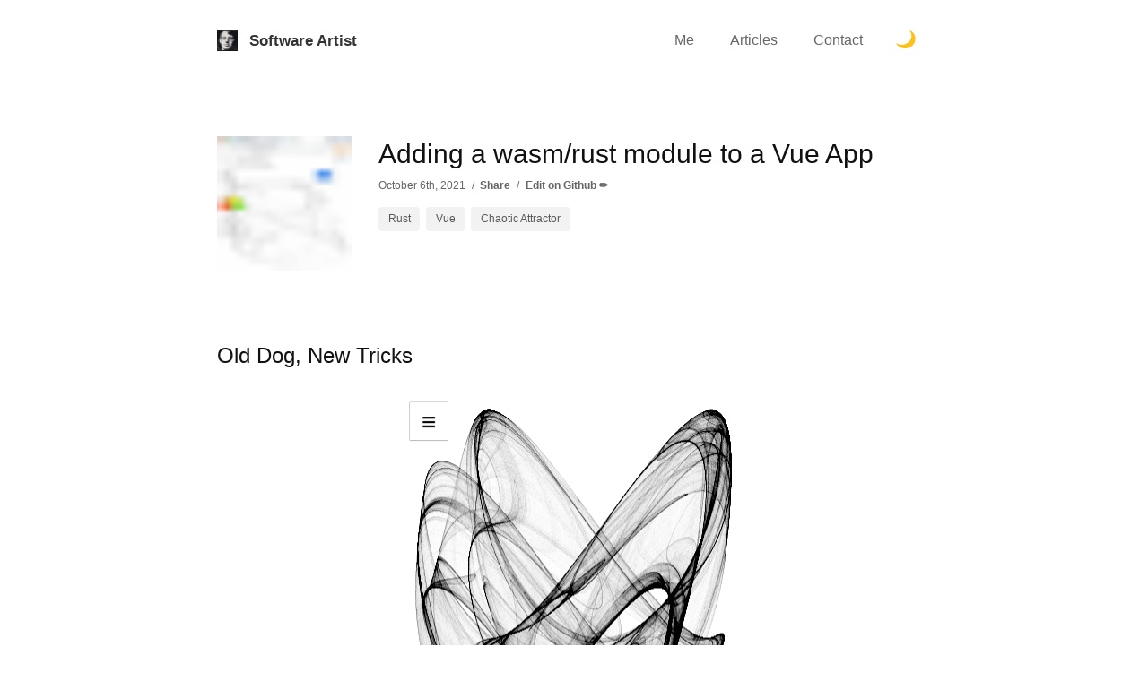

--- FILE ---
content_type: text/html;charset=UTF-8
request_url: https://www.software-artist.com/wasmrust/
body_size: 35849
content:
<!DOCTYPE html><html><head><meta charset="utf-8"><meta http-equiv="x-ua-compatible" content="ie=edge"><meta name="viewport" content="width=device-width, initial-scale=1, shrink-to-fit=no"><style id="typography.js">html{font-family:sans-serif;-ms-text-size-adjust:100%;-webkit-text-size-adjust:100%}body{margin:0}article,aside,details,figcaption,figure,footer,header,main,menu,nav,section,summary{display:block}audio,canvas,progress,video{display:inline-block}audio:not([controls]){display:none;height:0}progress{vertical-align:baseline}[hidden],template{display:none}a{background-color:transparent;}a:active,a:hover{outline-width:0}abbr[title]{border-bottom:none;text-decoration:underline;text-decoration:underline dotted}b,strong{font-weight:inherit;font-weight:bolder}dfn{font-style:italic}h1{font-size:2em;margin:.67em 0}mark{background-color:#ff0;color:#000}small{font-size:80%}sub,sup{font-size:75%;line-height:0;position:relative;vertical-align:baseline}sub{bottom:-.25em}sup{top:-.5em}img{border-style:none}svg:not(:root){overflow:hidden}code,kbd,pre,samp{font-family:monospace,monospace;font-size:1em}figure{margin:1em 40px}hr{box-sizing:content-box;height:0;overflow:visible}button,input,optgroup,select,textarea{font:inherit;margin:0}optgroup{font-weight:700}button,input{overflow:visible}button,select{text-transform:none}[type=reset],[type=submit],button,html [type=button]{-webkit-appearance:button}[type=button]::-moz-focus-inner,[type=reset]::-moz-focus-inner,[type=submit]::-moz-focus-inner,button::-moz-focus-inner{border-style:none;padding:0}[type=button]:-moz-focusring,[type=reset]:-moz-focusring,[type=submit]:-moz-focusring,button:-moz-focusring{outline:1px dotted ButtonText}fieldset{border:1px solid silver;margin:0 2px;padding:.35em .625em .75em}legend{box-sizing:border-box;color:inherit;display:table;max-width:100%;padding:0;white-space:normal}textarea{overflow:auto}[type=checkbox],[type=radio]{box-sizing:border-box;padding:0}[type=number]::-webkit-inner-spin-button,[type=number]::-webkit-outer-spin-button{height:auto}[type=search]{-webkit-appearance:textfield;outline-offset:-2px}[type=search]::-webkit-search-cancel-button,[type=search]::-webkit-search-decoration{-webkit-appearance:none}::-webkit-input-placeholder{color:inherit;opacity:.54}::-webkit-file-upload-button{-webkit-appearance:button;font:inherit}html{font:100%/1.45 'Helvetica Neue','Segoe UI','Helvetica','Arial',sans-serif;box-sizing:border-box;overflow-y:scroll;}*{box-sizing:inherit;}*:before{box-sizing:inherit;}*:after{box-sizing:inherit;}body{color:hsla(0,0%,0%,0.8);font-family:'Helvetica Neue','Segoe UI','Helvetica','Arial',sans-serif;font-weight:normal;word-wrap:break-word;font-kerning:normal;-moz-font-feature-settings:"kern", "liga", "clig", "calt";-ms-font-feature-settings:"kern", "liga", "clig", "calt";-webkit-font-feature-settings:"kern", "liga", "clig", "calt";font-feature-settings:"kern", "liga", "clig", "calt";}img{max-width:100%;margin-left:0;margin-right:0;margin-top:0;padding-bottom:0;padding-left:0;padding-right:0;padding-top:0;margin-bottom:1.45rem;}h1{margin-left:0;margin-right:0;margin-top:0;padding-bottom:0;padding-left:0;padding-right:0;padding-top:0;margin-bottom:1.45rem;color:inherit;font-family:'Helvetica Neue','Segoe UI','Helvetica','Arial',sans-serif;font-weight:bold;text-rendering:optimizeLegibility;font-size:2rem;line-height:1.1;}h2{margin-left:0;margin-right:0;margin-top:0;padding-bottom:0;padding-left:0;padding-right:0;padding-top:0;margin-bottom:1.45rem;color:inherit;font-family:'Helvetica Neue','Segoe UI','Helvetica','Arial',sans-serif;font-weight:bold;text-rendering:optimizeLegibility;font-size:1.51572rem;line-height:1.1;}h3{margin-left:0;margin-right:0;margin-top:0;padding-bottom:0;padding-left:0;padding-right:0;padding-top:0;margin-bottom:1.45rem;color:inherit;font-family:'Helvetica Neue','Segoe UI','Helvetica','Arial',sans-serif;font-weight:bold;text-rendering:optimizeLegibility;font-size:1.31951rem;line-height:1.1;}h4{margin-left:0;margin-right:0;margin-top:0;padding-bottom:0;padding-left:0;padding-right:0;padding-top:0;margin-bottom:1.45rem;color:inherit;font-family:'Helvetica Neue','Segoe UI','Helvetica','Arial',sans-serif;font-weight:bold;text-rendering:optimizeLegibility;font-size:1rem;line-height:1.1;}h5{margin-left:0;margin-right:0;margin-top:0;padding-bottom:0;padding-left:0;padding-right:0;padding-top:0;margin-bottom:1.45rem;color:inherit;font-family:'Helvetica Neue','Segoe UI','Helvetica','Arial',sans-serif;font-weight:bold;text-rendering:optimizeLegibility;font-size:0.87055rem;line-height:1.1;}h6{margin-left:0;margin-right:0;margin-top:0;padding-bottom:0;padding-left:0;padding-right:0;padding-top:0;margin-bottom:1.45rem;color:inherit;font-family:'Helvetica Neue','Segoe UI','Helvetica','Arial',sans-serif;font-weight:bold;text-rendering:optimizeLegibility;font-size:0.81225rem;line-height:1.1;}hgroup{margin-left:0;margin-right:0;margin-top:0;padding-bottom:0;padding-left:0;padding-right:0;padding-top:0;margin-bottom:1.45rem;}ul{margin-left:1.45rem;margin-right:0;margin-top:0;padding-bottom:0;padding-left:0;padding-right:0;padding-top:0;margin-bottom:1.45rem;list-style-position:outside;list-style-image:none;}ol{margin-left:1.45rem;margin-right:0;margin-top:0;padding-bottom:0;padding-left:0;padding-right:0;padding-top:0;margin-bottom:1.45rem;list-style-position:outside;list-style-image:none;}dl{margin-left:0;margin-right:0;margin-top:0;padding-bottom:0;padding-left:0;padding-right:0;padding-top:0;margin-bottom:1.45rem;}dd{margin-left:0;margin-right:0;margin-top:0;padding-bottom:0;padding-left:0;padding-right:0;padding-top:0;margin-bottom:1.45rem;}p{margin-left:0;margin-right:0;margin-top:0;padding-bottom:0;padding-left:0;padding-right:0;padding-top:0;margin-bottom:1.45rem;}figure{margin-left:0;margin-right:0;margin-top:0;padding-bottom:0;padding-left:0;padding-right:0;padding-top:0;margin-bottom:1.45rem;}pre{margin-left:0;margin-right:0;margin-top:0;padding-bottom:0;padding-left:0;padding-right:0;padding-top:0;margin-bottom:1.45rem;font-size:0.85rem;line-height:1.45rem;}table{margin-left:0;margin-right:0;margin-top:0;padding-bottom:0;padding-left:0;padding-right:0;padding-top:0;margin-bottom:1.45rem;font-size:1rem;line-height:1.45rem;border-collapse:collapse;width:100%;}fieldset{margin-left:0;margin-right:0;margin-top:0;padding-bottom:0;padding-left:0;padding-right:0;padding-top:0;margin-bottom:1.45rem;}blockquote{margin-left:1.45rem;margin-right:1.45rem;margin-top:0;padding-bottom:0;padding-left:0;padding-right:0;padding-top:0;margin-bottom:1.45rem;}form{margin-left:0;margin-right:0;margin-top:0;padding-bottom:0;padding-left:0;padding-right:0;padding-top:0;margin-bottom:1.45rem;}noscript{margin-left:0;margin-right:0;margin-top:0;padding-bottom:0;padding-left:0;padding-right:0;padding-top:0;margin-bottom:1.45rem;}iframe{margin-left:0;margin-right:0;margin-top:0;padding-bottom:0;padding-left:0;padding-right:0;padding-top:0;margin-bottom:1.45rem;}hr{margin-left:0;margin-right:0;margin-top:0;padding-bottom:0;padding-left:0;padding-right:0;padding-top:0;margin-bottom:calc(1.45rem - 1px);background:hsla(0,0%,0%,0.2);border:none;height:1px;}address{margin-left:0;margin-right:0;margin-top:0;padding-bottom:0;padding-left:0;padding-right:0;padding-top:0;margin-bottom:1.45rem;}b{font-weight:bold;}strong{font-weight:bold;}dt{font-weight:bold;}th{font-weight:bold;}li{margin-bottom:calc(1.45rem / 2);}ol li{padding-left:0;}ul li{padding-left:0;}li > ol{margin-left:1.45rem;margin-bottom:calc(1.45rem / 2);margin-top:calc(1.45rem / 2);}li > ul{margin-left:1.45rem;margin-bottom:calc(1.45rem / 2);margin-top:calc(1.45rem / 2);}blockquote *:last-child{margin-bottom:0;}li *:last-child{margin-bottom:0;}p *:last-child{margin-bottom:0;}li > p{margin-bottom:calc(1.45rem / 2);}code{font-size:0.85rem;line-height:1.45rem;}kbd{font-size:0.85rem;line-height:1.45rem;}samp{font-size:0.85rem;line-height:1.45rem;}abbr{border-bottom:1px dotted hsla(0,0%,0%,0.5);cursor:help;}acronym{border-bottom:1px dotted hsla(0,0%,0%,0.5);cursor:help;}abbr[title]{border-bottom:1px dotted hsla(0,0%,0%,0.5);cursor:help;text-decoration:none;}thead{text-align:left;}td,th{text-align:left;border-bottom:1px solid hsla(0,0%,0%,0.12);font-feature-settings:"tnum";-moz-font-feature-settings:"tnum";-ms-font-feature-settings:"tnum";-webkit-font-feature-settings:"tnum";padding-left:0.96667rem;padding-right:0.96667rem;padding-top:0.725rem;padding-bottom:calc(0.725rem - 1px);}th:first-child,td:first-child{padding-left:0;}th:last-child,td:last-child{padding-right:0;}</style><style data-href="/styles.fffc363bfe39d0b585b8.css" id="gatsby-global-css">@import url(https://fonts.googleapis.com/css?family=Roboto+Mono);
/*! Primitive
  by Tania Rascia */*,:after,:before,html{-webkit-box-sizing:border-box;box-sizing:border-box}body,figure{margin:0}html{-webkit-font-smoothing:antialiased;-moz-osx-font-smoothing:grayscale;font:normal normal normal 1rem/1.6 -apple-system,BlinkMacSystemFont,Roboto,Helvetica Neue,Helvetica,Arial,sans-serif;font-size:84%!important}body{color:#404040;font-size:1rem}@media (min-width:850px){body{font-size:1.2rem}}dl,ol,p,table,ul{margin:0 0 1.5rem;font-size:1.1rem}@media (min-width:850px){dl,ol,p,table,ul{margin:0 0 2rem;font-size:1.3rem}}ul li p{margin:0}ul li ul{margin-bottom:0}ul li ul li{margin-left:0}ol li ol{margin-bottom:0}h1,h2,h3,h4,h5{font-weight:600;font-family:-apple-system,BlinkMacSystemFont,Roboto,Helvetica Neue,Helvetica,Arial,sans-serif;line-height:1.3;color:#111}h1,h1:not(:first-child),h2,h2:not(:first-child),h3,h3:not(:first-child),h4,h4:not(:first-child),h5,h5:not(:first-child){margin:0 0 1rem}h1:not(:first-child),h2:not(:first-child),h3:not(:first-child){margin-top:3rem}h1{font-size:1.75rem}h1,h2{font-weight:500}h2{font-size:1.5rem;border-bottom:2px solid #ebebeb;padding-bottom:.5rem}h3{font-size:1.25rem}h3,h4{font-weight:500}h4{font-size:1.1rem}h5{font-size:1rem;font-weight:500}@media (min-width:850px){h1,h2,h3,h4,h5{margin:0 0 2rem}h1:not(:first-child),h2:not(:first-child),h3:not(:first-child),h4:not(:first-child),h5:not(:first-child){margin:0 0 1.5rem}h1:not(:first-child),h2:not(:first-child),h3:not(:first-child){margin-top:3.5rem}h1{font-size:2.25rem}h2{font-size:2rem}h3{font-size:1.75rem}h4{font-size:1.5rem}h5{font-size:1.3rem}}ul{padding:0}ul li{position:relative;list-style-type:none;margin-bottom:.3rem;padding-left:1.5rem;margin-left:.5rem}ul li.task-list-item{padding-left:0;margin-left:0}ul li.task-list-item:before{content:""}ul li:before{content:"\2022   ";position:absolute;left:0;color:#8d8d8d;font-size:22px;line-height:1.1}@media (min-width:850px){ul li{padding-left:1.5rem;margin-left:1.5rem}}a{color:#5183f5;text-decoration:none;font-weight:600}a:active,a:focus,a:hover{color:#2161f2}.page a:not(.button):not(.anchor):not(.gatsby-resp-image-link),.post a:not(.button):not(.anchor):not(.gatsby-resp-image-link){border-bottom:2px solid #e2eafd}.page a:not(.button):not(.anchor):not(.gatsby-resp-image-link):hover,.post a:not(.button):not(.anchor):not(.gatsby-resp-image-link):hover{color:#2161f2;background:#f0f4fe;border-bottom:2px solid #2161f2}.page a:not(.button):not(.anchor):not(.gatsby-resp-image-link):active,.page a:not(.button):not(.anchor):not(.gatsby-resp-image-link):focus,.post a:not(.button):not(.anchor):not(.gatsby-resp-image-link):active,.post a:not(.button):not(.anchor):not(.gatsby-resp-image-link):focus{color:#2161f2;background:#f0f4fe;border-bottom:2px dashed #2161f2}.page img,.post img{max-width:100%;height:auto}mark{background:#ffeea8;padding:0 .2rem}b,strong{font-weight:600}kbd{border:1px solid #ccc;font-size:13px}hr{height:0;border:0;border-top:2px solid #ccc}dt{font-weight:600}dd{margin-bottom:.5rem}[type=checkbox]{margin-right:1rem}.text-right{text-align:right}.text-center{text-align:center}.text-justify{text-align:justify}.block{display:block}.inline-block{display:inline-block}.inline{display:inline}.vertical-center{-ms-flex-align:center;align-items:center;-ms-flex-pack:center;justify-content:center}.flex,.vertical-center{display:-ms-flexbox;display:flex}.show{display:block!important}.hide{display:none!important}.invisible{visibility:hidden}.green{color:#12c47c}.pink{color:#ff5a5f}.blue{color:#5183f5}.yellow{color:#fec623}.screen-reader-text{clip:rect(1px,1px,1px,1px);position:absolute!important;height:1px;width:1px;overflow:hidden}.button,[type=button],[type=submit],a.button,button{-webkit-appearance:none;display:inline-block;border:2px solid #5183f5;border-radius:4px;background:#5183f5;color:#fff;font-weight:600;font-family:-apple-system,BlinkMacSystemFont,Roboto,Helvetica Neue,Helvetica,Arial,sans-serif;font-size:1.1rem;text-transform:none;padding:.6rem .9rem;margin:0 0 .5rem;vertical-align:middle;text-align:center;cursor:pointer;text-decoration:none;line-height:1}.button:active,.button:focus,.button:hover,[type=button]:active,[type=button]:focus,[type=button]:hover,[type=submit]:active,[type=submit]:focus,[type=submit]:hover,a.button:active,a.button:focus,a.button:hover,button:active,button:focus,button:hover{border:2px solid #0e51ec;color:#fff;background:#0e51ec;text-decoration:none}.button::-moz-focus-inner,[type=button]::-moz-focus-inner,[type=submit]::-moz-focus-inner,a.button::-moz-focus-inner,button::-moz-focus-inner{border:0;padding:0}.button:active,[type=button]:active,[type=submit]:active,a.button:active,button:active{-webkit-transform:scale(.95);transform:scale(.95)}.button.muted-button,a.button.muted-bottom{color:#404040;border:2px solid #e5e5e5;background:#e5e5e5}.button.muted-button:active,.button.muted-button:focus,.button.muted-button:hover,a.button.muted-bottom:active,a.button.muted-bottom:focus,a.button.muted-bottom:hover{color:#111;border:2px solid #d9d9d9;background:#d9d9d9}.donate-button,a.donate-button{display:-ms-inline-flexbox;display:inline-flex;-ms-flex-align:center;align-items:center;border-radius:4px;border:none;background:#5183f5;padding:.75rem 1rem;color:#fff}.donate-button:active,.donate-button:focus,.donate-button:hover,a.donate-button:active,a.donate-button:focus,a.donate-button:hover{background:#2161f2;border:none;color:#fff}.twitter-button,a.twitter-button{background:#00aced;border:2px solid #00aced}.twitter-button:active,.twitter-button:focus,.twitter-button:hover,a.twitter-button:active,a.twitter-button:focus,a.twitter-button:hover{background:#0099d4;border:2px solid #0099d4;color:#fff}.patreon-button,a.patreon-button{display:-ms-inline-flexbox;display:inline-flex;-ms-flex-align:center;align-items:center;border-radius:4px;border:2px solid #f96854;background:#f96854;padding:0 1rem;color:#fff!important;margin:0 .5rem}.patreon-button img,a.patreon-button img{margin:0}.patreon-button:active,.patreon-button:focus,.patreon-button:hover,a.patreon-button:active,a.patreon-button:focus,a.patreon-button:hover{background:#f96854!important;border:2px solid #f73c23;color:#fff!important}@media (min-width:850px){.button,[type=button],[type=submit],a.button,button{padding:.75rem 1.25rem}}[type=color],[type=date],[type=email],[type=number],[type=search],[type=text],[type=url],select,textarea{display:block;border:2px solid #ccc;border-radius:4px;padding:.75rem;outline:none;margin-bottom:.5rem;font-size:1.1rem;font-weight:500;width:100%;max-width:100%;line-height:1}[type=color]:hover,[type=date]:hover,[type=email]:hover,[type=number]:hover,[type=search]:hover,[type=text]:hover,[type=url]:hover,select:hover,textarea:hover{background:#f7f7f7;border:2px solid #b3b3b3}[type=color]:active,[type=color]:focus,[type=date]:active,[type=date]:focus,[type=email]:active,[type=email]:focus,[type=number]:active,[type=number]:focus,[type=search]:active,[type=search]:focus,[type=text]:active,[type=text]:focus,[type=url]:active,[type=url]:focus,select:active,select:focus,textarea:active,textarea:focus{background:#f0f4fe;border:2px solid #5183f5}textarea{overflow:auto;height:auto;line-height:1.6}fieldset{border:1px solid #ccc;border-radius:4px;padding:60px;margin:2rem 0}legend{padding:0 .5rem;font-weight:600}select{color:#404040;-webkit-appearance:none;-moz-appearance:none;background:url([data-uri]) 100% no-repeat;line-height:1}select::-ms-expand{display:none}[type=range]{width:100%}label{font-weight:700;font-size:1rem;max-width:100%;display:block;margin:1rem 0 .5rem}.newsletter-form{display:-ms-flexbox;display:flex}.newsletter-form [type=email],.newsletter-form [type=text]{width:100%;max-width:400px;margin-right:.5rem}:-moz-placeholder,:-ms-input-placeholder,::-moz-placeholder,::-webkit-input-placeholder{color:#9a9a9a}table{border-collapse:collapse;border-spacing:0;width:100%;max-width:100%;overflow-x:auto;display:block}th{border-bottom:2px solid #ccc}tfoot th{border-top:2px solid #ccc}td{border-bottom:1px solid #ccc}td,th{text-align:left;padding:.75rem!important;-webkit-hyphens:auto;-ms-hyphens:auto;hyphens:auto;word-break:break-word}caption{padding:60px 0;caption-side:bottom;color:#ababab}tbody tr:nth-child(2n){background-color:#f8f8f8}.nav{position:fixed;top:0;left:0;z-index:3;width:100%;background:#fff;-webkit-transition:all .3s ease;transition:all .3s ease}.nav.scroll{-webkit-box-shadow:1px 2px 18px rgba(0,0,0,.1);box-shadow:1px 2px 18px rgba(0,0,0,.1);background:#222}.nav.scroll .brand a{color:hsla(0,0%,100%,.9)}.nav.scroll .links a{color:hsla(0,0%,100%,.6)}.nav.scroll a.active,.nav.scroll a:hover{color:#fff!important}.nav .cta,.nav .nav-container{display:-ms-flexbox;display:flex;-ms-flex-align:center;align-items:center}.nav .nav-container{padding:0 1.5rem;height:55px;max-width:850px;margin:auto;-ms-flex-pack:justify;justify-content:space-between;-webkit-transition:height .3s ease;transition:height .3s ease}.nav .brand a{display:-ms-flexbox;display:flex;-ms-flex-align:center;align-items:center;color:#333;margin-right:0;font-weight:600;font-size:1.1rem}.nav .brand a:focus,.nav .brand a:hover{color:#000}.nav .brand .text{display:none}.nav .links{-ms-flex-direction:row;flex-direction:row;-ms-flex-pack:end;justify-content:flex-end;-ms-flex:1 1;flex:1 1}.nav .links,.nav .links a{display:-ms-flexbox;display:flex;margin:0}.nav .links a{-ms-flex-align:center;align-items:center;font-size:1.05rem;font-weight:500;padding:1rem .75rem;color:rgba(0,0,0,.6);line-height:1.2;text-align:center}.nav .links a:active,.nav .links a:hover{color:#111}.favicon{height:23px;width:23px;margin-bottom:0}button.dark-switcher{-webkit-appearance:none;border:0;margin:0;background:transparent}button.dark-switcher:focus{outline:none}.theme-icon{height:18px;width:18px;margin-bottom:0}.kofi{margin:0;max-width:35px}@media (min-width:850px){.nav.scroll{-webkit-box-shadow:1px 2px 18px rgba(0,0,0,.1);box-shadow:1px 2px 18px rgba(0,0,0,.1)}.nav.scroll .nav-container{height:60px}.nav.scroll .links a.active,.nav.scroll .links a:hover{color:#111;border-bottom:2px solid #5183f5}.nav.scroll .links a:active{color:#111;border-bottom:2px dashed #5183f5}.nav .nav-container{height:90px;padding:0 2rem}.nav .nav-container .brand a{font-size:1.3rem}.nav .nav-container .brand .text{display:block}.nav .nav-container .links{display:-ms-flexbox;display:flex;-ms-flex-direction:row;flex-direction:row;-ms-flex-pack:justify;justify-content:space-between;-ms-flex:unset;flex:unset;height:100%}.nav .nav-container .links a{font-size:1.2rem;margin:0 1rem;padding:1rem .5rem;border-bottom:2px solid transparent}.nav .nav-container .links a.active{color:#111}.nav .nav-container a.donate-button{padding:.5rem 1.25rem}.nav .nav-container a.donate-button .text{display:block}.nav .nav-container a.donate-button .emoji-in-button{margin:.25rem 0 0 .75rem}.patreon{margin:0;border-radius:4px}.kofi{margin:0;max-width:38px}.favicon{margin-right:1rem}button.dark-switcher{margin:0;font-size:1.4rem}.theme-icon{height:22px;width:22px;margin-bottom:0}}#main-content{margin-top:55px;padding:40px 0 0;min-height:calc(100vh - 162px)}@media (min-width:850px){#main-content{margin-top:92px;padding:60px 0 0;min-height:calc(100vh - 219px)}}.container{max-width:850px;padding:0 1.5rem;margin-left:auto;margin-right:auto}@media (min-width:850px){.container{padding:0 2rem}}.lead{font-size:1.1rem}.lead a{border-bottom:2px solid #e2eafd}.lead a:hover{color:#2161f2;background:#f0f4fe;border-bottom:2px solid #2161f2}.lead a:active,.lead a:focus{color:#2161f2;background:#f0f4fe;border-bottom:2px dashed #2161f2}.lead h1{font-weight:500;font-size:1.6rem;margin-bottom:1.5rem}.lead .button{margin-right:.5rem}@media (min-width:850px){.lead{display:-ms-flexbox;display:flex;font-size:1.2rem}.lead>div:first-of-type{-ms-flex:2 1;flex:2 1;margin-right:3rem}.lead>div{-ms-flex:1 1;flex:1 1}.lead h1{font-size:2.2rem}.lead p{font-size:1.3rem}.lead .button{margin-right:.5rem}}.callouts{display:none}@media (min-width:850px){.callouts{display:block}a.article-callout{display:-ms-flexbox;display:flex;-ms-flex-align:center;align-items:center;-webkit-transition:all .3s ease;transition:all .3s ease;border-radius:4px;-webkit-box-shadow:1px 2px 10px rgba(0,0,0,.1);box-shadow:1px 2px 10px rgba(0,0,0,.1);color:#404040;font-weight:500;border:none!important;padding:1.5rem;margin:1.5rem 0;font-size:1.5rem}a.article-callout:active,a.article-callout:focus,a.article-callout:hover{color:#111;background:#fff;-webkit-box-shadow:3px 5px 20px rgba(0,0,0,.16);box-shadow:3px 5px 20px rgba(0,0,0,.16)}a.article-callout img{height:50px;width:50px;max-width:50px;margin:0 1.5rem 0 0}}.social-buttons{display:-ms-flexbox;display:flex}.social-buttons div:first-of-type{margin-right:.5rem}@media (min-width:850px){.lead-grid{display:-ms-flexbox;display:flex}.lead-grid div{-ms-flex:1 1;flex:1 1}.lead-grid div:first-of-type{margin-right:1.5rem}}.front-page h2{border-bottom:0;padding-bottom:0}.section{margin:40px 0}.section:first-of-type{margin-bottom:0}@media (min-width:850px){.section{margin:4rem 0}}.single .gatsby-image-wrapper{height:50px!important;width:50px!important}@media (min-width:850px){.single .gatsby-image-wrapper{height:150px!important;width:150px!important}}.single-header{display:grid;margin-bottom:30px}.single-header .flex,.single-header.no-thumbnail{display:-ms-flexbox;display:flex}.single-header .flex{-ms-flex-direction:column;flex-direction:column}.single-header h1{margin:.5rem 0}.single-header .post-meta{margin-bottom:1rem}@media (min-width:850px){.single-header{display:grid;grid-template-columns:180px 1fr;margin-bottom:80px}.single-header h1{margin:0 0 .5rem}}.post-container{display:-ms-flexbox;display:flex}.posts a{display:block}.posts a .each{display:grid;-ms-flex-align:center;align-items:center;grid-template-columns:60px 1fr 0;padding:1rem 0;margin:0;border:2px solid transparent;border-bottom-color:#f2f2f2}.posts a .each .date{margin:0;font-size:.9rem;color:rgba(0,0,0,.4);font-weight:400}.posts a:last-of-type .each{border-bottom-color:transparent}.posts h2{font-size:1.1rem;line-height:1.3;border-bottom:none;margin:0;padding:0}.posts .gatsby-image-wrapper{margin-top:0;height:40px!important;width:40px!important}.posts .excerpt{display:none}.posts.simple a .each{grid-template-columns:50px 2fr auto;-ms-flex-align:center;align-items:center;padding:1rem 0;margin:0;border:2px solid transparent}.posts.simple a .each:hover{background:#fff}.posts.simple .gatsby-image-wrapper{margin-top:0;height:30px!important;width:30px!important}.posts.simple h2{font-weight:500;padding:0;margin:0;color:rgba(0,0,0,.6)}.posts.simple h2:hover{color:#111}@media (min-width:850px){.posts{margin:3rem 0}.posts a .each{grid-template-columns:80px 1fr 90px;-ms-flex-align:start;align-items:start;padding:1rem 2rem;margin:0 -2rem}.posts a .each:hover{border-radius:4px;background:#f2f2f2}.posts a .each:hoverlast-of-type:hover{border-bottom-color:#5183f5}.posts a .each:hover h2{color:#111}.posts a .each:active,.posts a .each:focus{border:2px dashed #5183f5;background:#f0f4fe}.posts a .each h2{font-size:1.3rem;line-height:1.3;margin:0 0 .25rem}.posts a .each .gatsby-image-wrapper{margin-top:0;height:50px!important;width:50px!important}.posts a .excerpt{font-size:1rem;display:block;color:rgba(0,0,0,.4);font-weight:500}.posts.simple a .each{padding:.75rem 1rem;margin:0 -1rem}.posts.simple a .each:hover{border:2px solid #f2f2f2;background:#f2f2f2}.posts.simple a .each:active,.posts.simple a .each:focus{border:2px dashed #5183f5;background:#f0f4fe}.posts.simple a .each h2{margin:0}.posts.simple a .each .gatsby-image-wrapper{height:30px!important;width:30px!important}}h2.publication-company{display:-ms-flexbox;display:flex;-ms-flex-align:center;align-items:center}h2.publication-company img{max-height:50px;margin:0 1rem 0 0}.alert{display:none;-ms-flex-item-align:center;align-self:center;justify-self:flex-end}.alert .new{background:#fff5da;color:#f7b801}.alert .new,.alert .popular{display:inline-block;font-size:.9rem;border-radius:4px;padding:.5rem 1rem;text-align:center}.alert .popular{background:#d9fcee;color:#12c47c}@media (min-width:850px){.alert{margin-left:1rem;display:block}}.simple-posts a .each{padding:.5rem 0;margin:0;border:2px solid transparent;border-radius:4px}.simple-posts a .each h2{font-size:1.1rem;font-weight:500;padding:0;margin:0;color:rgba(0,0,0,.6);border-bottom:none;display:-ms-flexbox;display:flex;-ms-flex-align:center;align-items:center}.simple-posts a .each img{margin-right:1rem;margin-bottom:0;max-height:30px;max-width:30px}.simple-posts a .each:hover{border:2px solid #f2f2f2;background:#f2f2f2}.simple-posts a .each:hover h2{color:#111}@media (min-width:850px){.simple-posts a .each{padding:.75rem 1rem;margin:0 -1rem}.simple-posts a .each h2{font-size:1.3rem}}.projects .each{display:-ms-flexbox;display:flex;-ms-flex-align:center;align-items:center;-ms-flex-pack:justify;justify-content:space-between;padding:1rem 0}.projects h2{font-size:1.2rem;border-bottom:none;margin:0 1rem 0 0;font-weight:600;color:#111;padding:0;min-width:110px}.projects h2 a{display:-ms-flexbox;display:flex;color:#111;-ms-flex-align:center;align-items:center}.projects h2 .project-icon{display:inline-block;font-size:2rem;margin-right:1rem}.projects h2 .project-title{display:inline-block}.projects p{display:none;color:rgba(0,0,0,.6);font-weight:400;margin:0}.projects .buttons{display:-ms-flexbox;display:flex;-ms-flex-align:center;align-items:center;width:210px;min-width:210px;max-width:210px}.projects .button{margin-right:.5rem;padding:.5rem;font-size:1rem}@media (min-width:850px){.projects .each{display:-ms-flexbox;display:flex;-ms-flex-pack:justify;justify-content:space-between;padding:1.5rem 0;border-bottom:2px solid #f2f2f2}.projects .each:last-of-type{border-bottom:none}.projects h2{width:150px;min-width:150px;max-width:150px;font-size:1.4rem;margin-right:1rem}.projects p{display:block;-ms-flex:1 1;flex:1 1;margin:0 1.5rem 0 0}.projects .button{padding:.45rem 1.25rem;font-size:.9rem}}.tag-container span{display:inline-block;padding:.3rem .5rem;background:#f2f2f2;border-radius:4px;color:#5a5a5a;font-size:.8rem;font-weight:400;margin:0 .5rem .5rem 0}.tag-container span .count{color:#ff5a5f;font-weight:700;margin-left:.25rem}.tag-container span:active,.tag-container span:focus,.tag-container span:hover{background:#e5e5e5;color:#404040}.tag-container.articles-page-tags{margin-bottom:1rem}@media (min-width:850px){.tag-container span{font-size:.9rem;font-weight:500;padding:.3rem .8rem}.tag-container span .count{margin-left:.5rem}.tag-container.articles-page-tags{margin-bottom:2rem;display:-ms-flexbox;display:flex}.tag-container.articles-page-tags a{-ms-flex:1 1;flex:1 1}.tag-container.articles-page-tags a span{display:-ms-flexbox;display:flex;-ms-flex-pack:center;justify-content:center}}.post-meta{font-size:.8rem;color:rgba(0,0,0,.6);display:inline-block}.post-meta .date{margin-right:.5rem}.post-meta a{color:rgba(0,0,0,.6)}.post-meta a.comment-link,.post-meta a.github-link,.post-meta a.twitter-link{margin:0 .5rem}.post-meta a.comment-link{text-transform:lowercase}.post-meta a:hover{color:#5183f5}@media (min-width:850px){.post-meta{font-size:.9rem}}@media (min-width:850px){.quotations{display:-ms-flexbox;display:flex}.quotations .quotation{margin:1rem;padding:2.5rem;border-radius:4px;-ms-flex:1 1;flex:1 1;-webkit-box-shadow:1px 2px 10px rgba(0,0,0,.1);box-shadow:1px 2px 10px rgba(0,0,0,.1)}}blockquote{color:rgba(0,0,0,.7);border:2px solid #fed356;background:#fff8e4;border-radius:4px;font-weight:500;margin:1.5rem 0;padding:1rem;line-height:1.6;font-size:1rem}blockquote.quotation{border-radius:0;border:0;background:transparent;padding:.5rem 0}blockquote.quotation p{padding:0;font-size:1.3rem}blockquote p{padding:0;font-size:1.15rem}blockquote p:last-of-type{margin-bottom:0}blockquote a{color:#111;border-bottom:2px solid #fed356!important}blockquote a:active,blockquote a:focus,blockquote a:hover{color:#111!important;background:#fff8e4!important}blockquote cite{display:block;margin-top:1rem;font-size:1.1rem;text-align:right;font-family:-apple-system,BlinkMacSystemFont,Roboto,Helvetica Neue,Helvetica,Arial,sans-serif;color:rgba(0,0,0,.4)}blockquote code{margin:1rem 0 0}@media (min-width:850px){blockquote{padding:2rem}blockquote p{font-size:1.2rem}}.note{background:#f2f2f2;padding:.2rem 0;margin:.5rem 0;border-top:2px solid #f0f0f0;border-bottom:2px solid #f0f0f0}.note .note-container{background:#fff;border-radius:4px;-webkit-box-shadow:3px 5px 20px rgba(0,0,0,.16);box-shadow:3px 5px 20px rgba(0,0,0,.16);padding:.5rem;display:-ms-flexbox;display:flex;-ms-flex-direction:column;flex-direction:column;-ms-flex-align:center;align-items:center;-ms-flex-pack:justify;justify-content:space-between}.note .avatar{max-width:200px;border-radius:50%}.note h2{border-bottom:0}@media (min-width:850px){.note{background:#f2f2f2;padding:.1rem 0;margin:.2rem 0;border-top:2px solid #f0f0f0;border-bottom:2px solid #f0f0f0}.note .note-container{-ms-flex-direction:row;flex-direction:row}.note .flex-author{display:-ms-flexbox;display:flex}.note .avatar{margin-right:2rem}}.search{margin-bottom:0}.filter-count{width:80px;text-align:center;color:#5183f5;font-size:1.4rem;font-weight:600}@media (min-width:850px){.note{padding:4rem 0;margin:3rem 0}.note .note-container{padding:3rem}}.view-all{margin-left:1.5rem;font-size:1.2rem}.emoji-in-button{line-height:0;font-size:1.5rem;margin-left:.75rem}.search-container{display:-ms-flexbox;display:flex;-ms-flex-align:center;align-items:center;margin-bottom:2rem}.category-container{display:-ms-flexbox;display:flex;-ms-flex-pack:start;justify-content:flex-start;margin-bottom:1.5rem;-ms-flex-wrap:wrap;flex-wrap:wrap}.category-container .category-filter{font-size:.85rem;padding:.5rem .75rem;background:#ebf1fe;border-radius:4px;margin-right:.5rem;margin-bottom:.5rem;font-weight:600;cursor:pointer}.category-container .category-filter,.category-container .category-filter .count{display:-ms-flexbox;display:flex;-ms-flex-align:center;align-items:center;color:#5183f5}.category-container .category-filter .count{-ms-flex-pack:center;justify-content:center;font-size:.8rem;margin-left:1rem;height:23px;width:23px;border-radius:50%;padding:5px}.category-container .category-filter.active{background:#5183f5;color:#fff}.category-container .category-filter.active .count{background:#fff}.category-container .category-filter.active:active,.category-container .category-filter.active:focus,.category-container .category-filter.active:hover{color:#fff;background:#2161f2}.category-container .category-filter:last-of-type{margin-right:0}.category-container .category-filter:hover{background:#d8e3fd;color:#3972f4}@media (min-width:850px){.category-container{margin-bottom:1.5rem}.category-container .category-filter{padding:.5rem 1rem;font-size:1rem}}.coffee-icon{margin:0 .5rem 0 0;max-width:40px;height:auto}.newsletter-section{border-radius:4px;padding:3rem;background:#f2f2f2}.footer{display:-ms-flexbox;display:flex;-ms-flex-pack:start;justify-content:flex-start;-ms-flex-align:center;align-items:center;height:55px;color:rgba(0,0,0,.6)}.footer a,.footer strong{margin-right:1rem}.footer a{font-weight:400;color:#a6a6a6;display:block}.footer a:hover{color:#5183f5}@media (min-width:850px){.footer{height:100px}}iframe{margin-bottom:0}::-moz-selection{background:rgba(255,245,20,.8);color:#111}::selection{background:rgba(255,245,20,.8);color:#111}code{font-size:13px}pre.language-terminal code.language-terminal{position:relative;font-family:Menlo,Roboto Mono,Courier New,monospace;border:1px solid #d8d9da;-webkit-box-shadow:3px 5px 20px rgba(0,0,0,.16);box-shadow:3px 5px 20px rgba(0,0,0,.16);border-radius:6px;padding:45px 1rem 1rem;margin:2rem 0;font-size:13px;background:#fff;color:#333}pre.language-terminal code.language-terminal:before{content:"\2022   \2022   \2022";position:absolute;top:0;left:0;height:25px;background:#e1e1e1;color:#c2c3c4;width:100%;font-size:2.5rem;margin:0;line-height:0;padding:14px 0;text-indent:4px;letter-spacing:-15px}code[class*=language-],pre[class*=language-],pre code{font-family:Menlo,Roboto Mono,Courier New,monospace;font-size:13px;color:#b3b9c5;direction:ltr;text-align:left;white-space:pre;word-spacing:normal;word-break:normal;line-height:1.7;font-weight:400;margin:2rem 0;-moz-tab-size:2;-o-tab-size:2;tab-size:2;-webkit-hyphens:none;-ms-hyphens:none;hyphens:none;border-radius:4px;-webkit-font-smoothing:antialiased}pre code{display:block;padding:1.5rem;overflow:auto;background-color:#333;border:0;-webkit-box-shadow:2px 4px 25px rgba(0,0,0,.15);box-shadow:2px 4px 25px rgba(0,0,0,.15)}kbd{background-color:#f7f7f7;border:1px solid rgba(0,0,0,.3);border-radius:3px;-webkit-box-shadow:0 1px 0 rgba(0,0,0,.2),0 0 0 2px #fff inset;box-shadow:0 1px 0 rgba(0,0,0,.2),inset 0 0 0 2px #fff;color:#333;display:inline-block;font-family:Helvetica,Arial,sans-serif;line-height:1.4;margin:0 .1em;padding:.1em .6em;text-shadow:0 1px 0 #fff;font-size:14px}:not(pre)>code,:not(pre)>code[class*=language-]{padding:3px 5px;color:#111}:not(pre)>code{border:none;font-family:Menlo,Roboto Mono,Courier New,monospace;font-weight:400;border-radius:4px;background:rgba(0,0,0,.06)}code[class*=language-css],code[class*=language-less],code[class*=language-sass],code[class*=language-scss]{color:#c9c}.filename{background:#111;padding:.5rem 1rem .75rem;font-size:1rem;color:#fff;font-weight:700;border-top-left-radius:6px;border-top-right-radius:6px;margin-bottom:-2.2rem}@media (min-width:850px){code,code[class*=language-],pre.language-terminal code.language-terminal,pre[class*=language-],pre code{font-size:14px}}.token.doctype{background:#000;color:#fff}.token.cdata,.token.comment,.token.prolog{color:#777c85}.token.namespace{opacity:.7}.token.attr-value,.token.string{color:#92d192}.token.punctuation{color:#d5d8df}.token.operator{color:#ac8d58}.token.variable{color:#f2777a}.token.property{color:#abb2bf}.token.boolean,.token.constant,.token.entity,.token.inserted,.token.number,.token.regex,.token.symbol,.token.url{color:#fca369}.token.delimiter{background:#000;color:#fff;padding:1px 2px}.token.atrule{color:#62cfcf}.token.keyword{color:#ffeead}.language-autohotkey .token.selector{color:#fca369}.token.attr-name{color:#ffd479}.token.function{color:#62cfcf}.language-php .token.function{color:#fff}.token.class-name{color:#e1a6f2}.language-autohotkey .token.tag,.token.deleted{color:#f2777a}.token.tag{color:#6ab0f3}.language-autohotkey .token.keyword{color:#ffeead}.token.selector{color:#ffd479}.token.italic{font-style:italic}pre[data-line]{position:relative;padding:1rem 0}.line-highlight{position:absolute;left:0;right:0;padding:inherit 0;margin-top:1rem;background:hsla(0,0%,58.8%,.1);pointer-events:none;line-height:inherit;white-space:pre}.line-highlight:before,.line-highlight[data-end]:after{content:attr(data-start);position:absolute;top:.4em;left:.6em;min-width:1em;padding:0 .5em;background-color:transparent;color:transparent;font:700 65%/1.5 sans-serif;text-align:center;vertical-align:.3em;border-radius:999px;text-shadow:none}.line-highlight[data-end]:after{content:attr(data-end);top:auto;bottom:.4em}.line-numbers .line-highlight:after,.line-numbers .line-highlight:before{content:none}code::-moz-selection,pre::-moz-selection{text-shadow:none;color:inherit;background:hsla(0,0%,58.8%,.3)!important}code::-moz-selection,pre::-moz-selection{text-shadow:none;color:inherit;background:hsla(0,0%,58.8%,.3)!important}code::selection,pre::selection{text-shadow:none;color:inherit;background:hsla(0,0%,58.8%,.3)!important}code[class*=language-] ::-moz-selection,pre[class*=language-]::-moz-selection{text-shadow:none;color:inherit;background:hsla(0,0%,58.8%,.3)!important}code[class*=language-] ::-moz-selection,pre[class*=language-]::-moz-selection{text-shadow:none;color:inherit;background:hsla(0,0%,58.8%,.3)!important}code[class*=language-] ::selection,pre[class*=language-]::selection{text-shadow:none;color:inherit;background:hsla(0,0%,58.8%,.3)!important}.dark{background:#2d2d2d}.dark,.dark .lead h1{color:#b3b9c5}.dark a{color:#81a5f8}.dark a:active,.dark a:focus,.dark a:hover{color:#8bacf8;background:transparent}.dark .lead a{border-bottom:2px solid transparent}.dark .lead a:hover{color:#5183f5;background:transparent;border-bottom:2px solid #81a5f8}.dark .lead a:active,.dark .lead a:focus{background:transparent;border-bottom:2px dashed #81a5f8}.dark .page a:not(.button):not(.anchor):not(.gatsby-resp-image-link),.dark .post a:not(.button):not(.anchor):not(.gatsby-resp-image-link){border-bottom:2px solid transparent}.dark .page a:not(.button):not(.anchor):not(.gatsby-resp-image-link):hover,.dark .post a:not(.button):not(.anchor):not(.gatsby-resp-image-link):hover{color:#5183f5;background:transparent;border-bottom:2px solid #81a5f8}.dark .page a:not(.button):not(.anchor):not(.gatsby-resp-image-link):active,.dark .page a:not(.button):not(.anchor):not(.gatsby-resp-image-link):focus,.dark .post a:not(.button):not(.anchor):not(.gatsby-resp-image-link):active,.dark .post a:not(.button):not(.anchor):not(.gatsby-resp-image-link):focus{background:transparent;border-bottom:2px dashed #81a5f8}.dark .page img,.dark .post img{max-width:100%;height:auto}.dark :not(pre)>code{background:hsla(0,0%,100%,.1);color:#b3b9c5}.dark .nav{background:#2d2d2d;border-color:#2d2d2d}.dark .nav.scroll{background:#202020;border-color:#202020}.dark .nav .brand a{color:#c1c6d0}.dark .nav .brand a:hover{color:#eee}.dark .nav .links a{color:#969eaf}.dark .nav .links a.active,.dark .nav .links a:hover{color:#b3b9c5}.dark .note{background:transparent;border-color:transparent}.dark .note .note-container{background:#202020}.dark li,.dark ol,.dark p,.dark ul{color:#b3b9c5}.dark h2{border-color:#252525}.dark h1,.dark h2,.dark h3,.dark h4,.dark h5{color:#cecece}.dark .posts.simple a .each{border-color:transparent}.dark .posts.simple a .each h2{color:#92969d}.dark .posts.simple a .each:hover{background:#343434;border-color:#343434}.dark .posts a .each{border:2px solid transparent;border-bottom-color:#343434}.dark .posts a .each h2{color:#ccc}.dark .posts a .each:hover{background:#343434!important;border-color:#343434;background:transparent}.dark .posts a .each:hover h2{color:#fff}.dark .posts a .excerpt{color:#777c85}.dark .simple-posts a .each h2{color:#92969d}.dark .simple-posts a .each:hover{border:2px solid #343434;background:#343434}.dark .simple-posts a .each:hover h2{color:#fff}.dark .tag-container span{color:#b3b9c5;background:#222;border:none}.dark .tag-container span .count{color:#ff5a5f}.dark .tag-container span:active,.dark .tag-container span:focus,.dark .tag-container span:hover{border:none;background:#111;color:#fff}.dark .projects h2,.dark .projects h2 a{color:#b3b9c5}.dark .projects p{color:#777c85}@media (min-width:850px){.dark .projects .each{border-bottom:2px solid #202020}.dark .projects .each:last-of-type{border-bottom:none}}.dark .post-meta{color:#777c85}.dark th{border-bottom:2px solid #202020}.dark tfoot th{border-top:2px solid #191919}.dark td{border-bottom:1px solid #191919}.dark tbody tr:nth-child(2n){background-color:#3a3a3a}.dark pre code{background:#3a3a3a}.dark blockquote{background:transparent}.dark blockquote.quotation{border-color:#3a3a3a}.dark cite{color:hsla(0,0%,100%,.4)}.dark .footer,.dark .footer strong{color:#b3b9c5}.dark [type=color],.dark [type=date],.dark [type=email],.dark [type=number],.dark [type=search],.dark [type=text],.dark [type=url],.dark select,.dark textarea{color:#b3b9c5;border:2px solid #333;background:#222!important}.dark [type=color]:hover,.dark [type=date]:hover,.dark [type=email]:hover,.dark [type=number]:hover,.dark [type=search]:hover,.dark [type=text]:hover,.dark [type=url]:hover,.dark select:hover,.dark textarea:hover{border:2px solid #444}.dark [type=color]:active,.dark [type=color]:focus,.dark [type=date]:active,.dark [type=date]:focus,.dark [type=email]:active,.dark [type=email]:focus,.dark [type=number]:active,.dark [type=number]:focus,.dark [type=search]:active,.dark [type=search]:focus,.dark [type=text]:active,.dark [type=text]:focus,.dark [type=url]:active,.dark [type=url]:focus,.dark select:active,.dark select:focus,.dark textarea:active,.dark textarea:focus{border:2px solid #5183f5}.dark .button,.dark [type=button],.dark [type=submit],.dark a.button,.dark button{color:#5183f5;border:2px solid #5183f5;background:transparent!important}.dark .button:active,.dark .button:focus,.dark .button:hover,.dark [type=button]:active,.dark [type=button]:focus,.dark [type=button]:hover,.dark [type=submit]:active,.dark [type=submit]:focus,.dark [type=submit]:hover,.dark a.button:active,.dark a.button:focus,.dark a.button:hover,.dark button:active,.dark button:focus,.dark button:hover{border:2px solid #99b7f9;background:transparent;color:#99b7f9}.dark .donate-button{background:transparent}.dark .new,.dark .popular{background:rgba(0,0,0,.2)}.dark .button.muted-button,.dark a.button.muted-bottom{color:#777c85;border:2px solid #777c85}.dark .button.muted-button:active,.dark .button.muted-button:focus,.dark .button.muted-button:hover,.dark a.button.muted-bottom:active,.dark a.button.muted-bottom:focus,.dark a.button.muted-bottom:hover{border:2px solid #b3b9c5;background:transparent;color:#b3b9c5}.dark button.dark-switcher{border:none}.dark pre.language-terminal code.language-terminal{border:1px solid #666;background:#111;color:#ccc}.dark pre.language-terminal code.language-terminal:before{background:#343434;color:#333}.dark .newsletter-section{background:#222}.dark .category-container .category-filter{padding:.5rem 1rem;background:#222;border-radius:4px;margin-right:.5rem;font-weight:600;color:#5183f5;cursor:pointer}.dark .category-container .category-filter.active{background:#5183f5!important;color:#fff!important}.dark .category-container .category-filter:last-of-type{margin-right:0}.dark .category-container .category-filter:hover{background:#111;color:#2161f2}.dark .filter-count{color:#5183f5}.dark ::-moz-selection{background:#81a5f8;color:#fff}.dark ::selection{background:#81a5f8;color:#fff}@font-face{font-family:PerfectDOS;src:url(/static/PerfectDos-51458c49387e34108ead6b220f699d54.ttf) format("truetype")}.not-found{background:#000084;color:#bbb;font-family:PerfectDOS,Courier New,monospace;font-weight:400;font-size:16px;height:100vh}.not-found #main-content{padding-top:80px;margin:0}.not-found button.dark-switcher,.not-found footer.footer{display:none}.not-found h1{color:#000;background:#bbb;-webkit-box-shadow:10px 10px 0 #000;box-shadow:10px 10px 0 #000;padding:10px 20px;display:inline-block;font-family:PerfectDOS,Courier New,monospace;font-weight:600;margin-bottom:40px}.not-found p{font-size:16px}.not-found .list p:not(:last-of-type){margin-bottom:5px}.not-found .bullet{margin-right:30px}.not-found .david{color:#ff0}.not-found .nav{background:#bbb;border-bottom:2px solid #bbb;color:#000;height:30px}.not-found .nav .nav-container{padding:0;height:30px}.not-found .nav .nav-container .brand{display:-ms-flexbox;display:flex;-ms-flex-align:center;align-items:center}.not-found .nav .nav-container .brand,.not-found .nav .nav-container .brand a,.not-found .nav .nav-container .links{height:30px}.not-found .nav .nav-container .brand a,.not-found .nav .nav-container .links a{border-radius:0;color:#000;font-weight:600;padding:0 5px;margin:0;line-height:0;font-size:16px}.not-found .nav .nav-container .brand a:active,.not-found .nav .nav-container .brand a:focus,.not-found .nav .nav-container .brand a:hover,.not-found .nav .nav-container .links a:active,.not-found .nav .nav-container .links a:focus,.not-found .nav .nav-container .links a:hover{background:#000;color:#bbb}.not-found .nav .nav-container a.donate-button{display:none;background:#0aa;border:none;color:#eee;border-radius:0;height:30px}.not-found .nav .nav-container a.donate-button:active,.not-found .nav .nav-container a.donate-button:focus,.not-found .nav .nav-container a.donate-button:hover{background:#000;border:none;color:#fff}@media (min-width:900px){.not-found{font-size:24px}.not-found #main-content{padding-top:160px}.not-found .nav .nav-container .brand a,.not-found .nav .nav-container .links a{font-size:24px;padding:0 15px}.not-found .nav .nav-container a.donate-button{display:-ms-flexbox;display:flex}.not-found p{font-size:24px}.not-found .emoji,.not-found img{display:none}}.blink{-webkit-animation:blinkingText .8s infinite;animation:blinkingText .8s infinite}@-webkit-keyframes blinkingText{0%{opacity:0}49%{opacity:0}50%{opacity:1}}@keyframes blinkingText{0%{opacity:0}49%{opacity:0}50%{opacity:1}}</style><meta name="generator" content="Gatsby 2.32.13"><title>Adding a wasm/rust module to a Vue App – David Maynard: Software Artist</title><link data-react-helmet="true" rel="shortcut icon" type="image/png" href="[data-uri]"><meta data-react-helmet="true" name="image" content="https://www.softwareartist.com/static/c4f3b9e59e9e8dad7b0b9f8055a0d3ab/92ab1/ES6-wasm-rust-ES6.png"><meta data-react-helmet="true" property="og:url" content="https://www.softwareartist.com//wasmrust/"><meta data-react-helmet="true" property="og:type" content="article"><meta data-react-helmet="true" property="og:title" content="Adding a wasm/rust module to a Vue App"><meta data-react-helmet="true" property="og:image" content="https://www.softwareartist.com/static/c4f3b9e59e9e8dad7b0b9f8055a0d3ab/92ab1/ES6-wasm-rust-ES6.png"><meta data-react-helmet="true" name="twitter:card" content="summary_large_image"><meta data-react-helmet="true" name="twitter:creator" content="dsmaynard"><meta data-react-helmet="true" name="twitter:title" content="Adding a wasm/rust module to a Vue App"><meta data-react-helmet="true" name="twitter:image" content="https://www.softwareartist.com/static/c4f3b9e59e9e8dad7b0b9f8055a0d3ab/92ab1/ES6-wasm-rust-ES6.png"><script data-react-helmet="true" type="application/ld+json">[{"@context":"http://schema.org","@type":"WebSite","url":"https://www.softwareartist.com/","name":"Adding a wasm/rust module to a Vue App","alternateName":"David S Maynard"},{"@context":"http://schema.org","@type":"BreadcrumbList","itemListElement":[{"@type":"ListItem","position":1,"item":{"@id":"https://www.softwareartist.com//wasmrust/","name":"Adding a wasm/rust module to a Vue App","image":"https://www.softwareartist.com/static/c4f3b9e59e9e8dad7b0b9f8055a0d3ab/92ab1/ES6-wasm-rust-ES6.png"}}]},{"@context":"http://schema.org","@type":"BlogPosting","url":"https://www.softwareartist.com/","name":"Adding a wasm/rust module to a Vue App","alternateName":"David S Maynard","headline":"Adding a wasm/rust module to a Vue App","image":{"@type":"ImageObject","url":"https://www.softwareartist.com/static/c4f3b9e59e9e8dad7b0b9f8055a0d3ab/92ab1/ES6-wasm-rust-ES6.png"}}]</script><style type="text/css">
    .anchor.before {
      position: absolute;
      top: 0;
      left: 0;
      transform: translateX(-100%);
      padding-right: 4px;
    }
    .anchor.after {
      display: inline-block;
      padding-left: 4px;
    }
    h1 .anchor svg,
    h2 .anchor svg,
    h3 .anchor svg,
    h4 .anchor svg,
    h5 .anchor svg,
    h6 .anchor svg {
      visibility: hidden;
    }
    h1:hover .anchor svg,
    h2:hover .anchor svg,
    h3:hover .anchor svg,
    h4:hover .anchor svg,
    h5:hover .anchor svg,
    h6:hover .anchor svg,
    h1 .anchor:focus svg,
    h2 .anchor:focus svg,
    h3 .anchor:focus svg,
    h4 .anchor:focus svg,
    h5 .anchor:focus svg,
    h6 .anchor:focus svg {
      visibility: visible;
    }
  </style><link rel="sitemap" type="application/xml" href="/sitemap.xml"><link rel="manifest" href="/manifest.webmanifest" crossorigin="anonymous"><meta name="theme-color" content="#3F80FF"><link rel="apple-touch-icon" sizes="32x32" href="/logos/lLegoDSM32.png"><link rel="apple-touch-icon" sizes="600x600" href="/logos/DSMbyNormanSeef600x600.png"><link rel="alternate" type="application/rss+xml" href="/rss.xml"><link as="script" rel="preload" href="/webpack-runtime-e594b24c78ca6960a337.js"><link as="script" rel="preload" href="/framework-68838746e931dd18eb3f.js"><link as="script" rel="preload" href="/app-211a1537657c59108ce2.js"><link as="script" rel="preload" href="/styles-e9d24b1846c7d6eb9685.js"><link as="script" rel="preload" href="/commons-1cc41b2fc005ad2601dd.js"><link as="script" rel="preload" href="/b84efa9b784e27572a845759437622c93533bed1-818a96d18d76dcdcf915.js"><link as="script" rel="preload" href="/component---src-templates-post-js-b0a8f88130665fc1220a.js"><link as="fetch" rel="preload" href="/page-data/wasmrust/page-data.json" crossorigin="anonymous"><link as="fetch" rel="preload" href="/page-data/app-data.json" crossorigin="anonymous"><style id="nprogress-styles">
    #nprogress {
     pointer-events: none;
    }
    #nprogress .bar {
      background: #3F80FF;
      position: fixed;
      z-index: 1031;
      top: 0;
      left: 0;
      width: 100%;
      height: 2px;
    }
    #nprogress .peg {
      display: block;
      position: absolute;
      right: 0px;
      width: 100px;
      height: 100%;
      box-shadow: 0 0 10px #3F80FF, 0 0 5px #3F80FF;
      opacity: 1.0;
      -webkit-transform: rotate(3deg) translate(0px, -4px);
      -ms-transform: rotate(3deg) translate(0px, -4px);
      transform: rotate(3deg) translate(0px, -4px);
    }
    #nprogress .spinner {
      display: block;
      position: fixed;
      z-index: 1031;
      top: 15px;
      right: 15px;
    }
    #nprogress .spinner-icon {
      width: 18px;
      height: 18px;
      box-sizing: border-box;
      border: solid 2px transparent;
      border-top-color: #3F80FF;
      border-left-color: #3F80FF;
      border-radius: 50%;
      -webkit-animation: nprogress-spinner 400ms linear infinite;
      animation: nprogress-spinner 400ms linear infinite;
    }
    .nprogress-custom-parent {
      overflow: hidden;
      position: relative;
    }
    .nprogress-custom-parent #nprogress .spinner,
    .nprogress-custom-parent #nprogress .bar {
      position: absolute;
    }
    @-webkit-keyframes nprogress-spinner {
      0% {
        -webkit-transform: rotate(0deg);
      }
      100% {
        -webkit-transform: rotate(360deg);
      }
    }
    @keyframes nprogress-spinner {
      0% {
        transform: rotate(0deg);
      }
      100% {
        transform: rotate(360deg);
      }
    }
  </style><meta name="description" content="" data-react-helmet="true"><meta property="og:description" content="" data-react-helmet="true"><meta name="twitter:description" content="" data-react-helmet="true"><link rel="prefetch" href="/page-data/tags/rust/page-data.json" crossorigin="anonymous" as="fetch"><link rel="prefetch" href="/page-data/contact/page-data.json" crossorigin="anonymous" as="fetch"><link rel="prefetch" href="/page-data/me/page-data.json" crossorigin="anonymous" as="fetch"><link rel="prefetch" href="/page-data/tags/chaotic-attractor/page-data.json" crossorigin="anonymous" as="fetch"><link rel="prefetch" href="/page-data/index/page-data.json" crossorigin="anonymous" as="fetch"><link rel="prefetch" href="/page-data/tags/vue/page-data.json" crossorigin="anonymous" as="fetch"><link rel="prefetch" href="/page-data/blog/page-data.json" crossorigin="anonymous" as="fetch"><link rel="prefetch" href="/component---src-pages-contact-js-89d3f5ba3c15365d02fb.js"><link rel="prefetch" href="/component---src-templates-tag-js-a1bb75b2d004dcde8d52.js"><link rel="prefetch" href="/component---src-templates-tag-js-a1bb75b2d004dcde8d52.js"><link rel="prefetch" href="/component---src-pages-blog-js-6109c7bb11633bdb8d70.js"><link rel="prefetch" href="/component---src-templates-page-js-cb7472b710d0e3223ad9.js"><link rel="prefetch" href="/component---src-pages-index-js-97cd3a2f26972ad7c835.js"><link rel="prefetch" href="/component---src-templates-tag-js-a1bb75b2d004dcde8d52.js"></head><body class="theme " data-react-helmet="class"><div id="___gatsby"><div style="outline:none" tabindex="-1" id="gatsby-focus-wrapper"><nav class="nav"><div class="nav-container"><div class="brand"><a href="/"><img src="[data-uri]" class="favicon" alt="LEGO DSM"><span class="text">Software Artist</span></a></div><div class="links"><a href="/me/">Me</a><a href="/blog/">Articles</a><a href="/contact/">Contact</a><div class="cta"><button class="dark-switcher"><span><img src="[data-uri]" class="theme-icon" alt="Dark Mode"></span></button></div></div></div></nav><main id="main-content"><article class="single container"><header class="single-header "><div class=" gatsby-image-wrapper" style="position:relative;overflow:hidden;display:inline-block;width:150px;height:150px"><img aria-hidden="true" src="[data-uri]" alt="" style="position:absolute;top:0;left:0;width:100%;height:100%;object-fit:cover;object-position:center;opacity:1;transition-delay:500ms"><picture><source srcset="/static/c4f3b9e59e9e8dad7b0b9f8055a0d3ab/92ab1/ES6-wasm-rust-ES6.png 1x,
/static/c4f3b9e59e9e8dad7b0b9f8055a0d3ab/668a7/ES6-wasm-rust-ES6.png 1.5x,
/static/c4f3b9e59e9e8dad7b0b9f8055a0d3ab/56e34/ES6-wasm-rust-ES6.png 2x"><img srcset="/static/c4f3b9e59e9e8dad7b0b9f8055a0d3ab/92ab1/ES6-wasm-rust-ES6.png 1x,
/static/c4f3b9e59e9e8dad7b0b9f8055a0d3ab/668a7/ES6-wasm-rust-ES6.png 1.5x,
/static/c4f3b9e59e9e8dad7b0b9f8055a0d3ab/56e34/ES6-wasm-rust-ES6.png 2x" src="/static/c4f3b9e59e9e8dad7b0b9f8055a0d3ab/92ab1/ES6-wasm-rust-ES6.png" alt="" width="150" height="150" loading="lazy" style="position: absolute; top: 0px; left: 0px; width: 100%; height: 100%; object-fit: cover; object-position: center center; opacity: 0; transition: opacity 500ms;"></picture><noscript><picture><source srcset="/static/c4f3b9e59e9e8dad7b0b9f8055a0d3ab/92ab1/ES6-wasm-rust-ES6.png 1x,
/static/c4f3b9e59e9e8dad7b0b9f8055a0d3ab/668a7/ES6-wasm-rust-ES6.png 1.5x,
/static/c4f3b9e59e9e8dad7b0b9f8055a0d3ab/56e34/ES6-wasm-rust-ES6.png 2x" /><img loading="lazy" width="150" height="150" srcset="/static/c4f3b9e59e9e8dad7b0b9f8055a0d3ab/92ab1/ES6-wasm-rust-ES6.png 1x,
/static/c4f3b9e59e9e8dad7b0b9f8055a0d3ab/668a7/ES6-wasm-rust-ES6.png 1.5x,
/static/c4f3b9e59e9e8dad7b0b9f8055a0d3ab/56e34/ES6-wasm-rust-ES6.png 2x" src="/static/c4f3b9e59e9e8dad7b0b9f8055a0d3ab/92ab1/ES6-wasm-rust-ES6.png" alt="" style="position:absolute;top:0;left:0;opacity:1;width:100%;height:100%;object-fit:cover;object-position:center"/></picture></noscript></div><div class="flex"><h1>Adding a wasm/rust module to a Vue App</h1><div class="post-meta"><time class="date">October 6th, 2021</time>/<a class="twitter-link" href="http://twitter.com/share?text=Adding%20a%20wasm%2Frust%20module%20to%20a%20Vue%20App&amp;url=https://www.softwareartist.com/wasmrust/&amp;via=dmaynard">Share</a>/<a class="github-link" href="https://github.com/dmaynard/website/blob/master/content/posts/2021-10-06-wasmrust.md" target="_blank">Edit on Github ✏️</a></div><div class="tag-container"><a style="text-decoration:none" href="/tags/rust/"><span>Rust</span></a><a style="text-decoration:none" href="/tags/vue/"><span>Vue</span></a><a style="text-decoration:none" href="/tags/chaotic-attractor/"><span>Chaotic Attractor</span></a></div></div></header><div class="post"><h3 id="old-dog-new-tricks" style="position:relative;"><a href="#old-dog-new-tricks" aria-label="old dog new tricks permalink" class="anchor before"><svg aria-hidden="true" focusable="false" height="16" version="1.1" viewBox="0 0 16 16" width="16"><path fill-rule="evenodd" d="M4 9h1v1H4c-1.5 0-3-1.69-3-3.5S2.55 3 4 3h4c1.45 0 3 1.69 3 3.5 0 1.41-.91 2.72-2 3.25V8.59c.58-.45 1-1.27 1-2.09C10 5.22 8.98 4 8 4H4c-.98 0-2 1.22-2 2.5S3 9 4 9zm9-3h-1v1h1c1 0 2 1.22 2 2.5S13.98 12 13 12H9c-.98 0-2-1.22-2-2.5 0-.83.42-1.64 1-2.09V6.25c-1.09.53-2 1.84-2 3.25C6 11.31 7.55 13 9 13h4c1.45 0 3-1.69 3-3.5S14.5 6 13 6z"></path></svg></a>Old Dog, New Tricks</h3>
<p><span class="gatsby-resp-image-wrapper" style="position: relative; display: block; margin-left: auto; margin-right: auto; max-width: 379px; ">
      <a class="gatsby-resp-image-link" href="/static/4e16cdd6259cee60274fb678eef5fc77/811d1/Chaos1.png" style="display: block" target="_blank" rel="noopener">
    <span class="gatsby-resp-image-background-image" style="padding-bottom: 128.4%; position: relative; bottom: 0px; left: 0px; background-image: url(&quot;[data-uri]&quot;); background-size: cover; display: block; opacity: 0;"></span>
  <img class="gatsby-resp-image-image" alt="Chaos1" title="Chaos1" src="/static/4e16cdd6259cee60274fb678eef5fc77/811d1/Chaos1.png" srcset="/static/4e16cdd6259cee60274fb678eef5fc77/63868/Chaos1.png 250w,
/static/4e16cdd6259cee60274fb678eef5fc77/811d1/Chaos1.png 379w" sizes="(max-width: 379px) 100vw, 379px" style="width: 100%; height: 100%; margin: 0px; vertical-align: middle; position: absolute; top: 0px; left: 0px; opacity: 1; color: inherit; box-shadow: white 0px 0px 0px 400px inset;" loading="lazy">
  </a>
    </span></p>
<h2 id="background" style="position:relative;"><a href="#background" aria-label="background permalink" class="anchor before"><svg aria-hidden="true" focusable="false" height="16" version="1.1" viewBox="0 0 16 16" width="16"><path fill-rule="evenodd" d="M4 9h1v1H4c-1.5 0-3-1.69-3-3.5S2.55 3 4 3h4c1.45 0 3 1.69 3 3.5 0 1.41-.91 2.72-2 3.25V8.59c.58-.45 1-1.27 1-2.09C10 5.22 8.98 4 8 4H4c-.98 0-2 1.22-2 2.5S3 9 4 9zm9-3h-1v1h1c1 0 2 1.22 2 2.5S13.98 12 13 12H9c-.98 0-2-1.22-2-2.5 0-.83.42-1.64 1-2.09V6.25c-1.09.53-2 1.84-2 3.25C6 11.31 7.55 13 9 13h4c1.45 0 3-1.69 3-3.5S14.5 6 13 6z"></path></svg></a>Background</h2>
<p>I have been coding for more than 50 years. I am retired now, but still enjoy learning. However at my age, 74, I have found that learning something and remembering it are two different things. This becomes a problem when I have several simultaneous projects that I am working on. Coming back to a project after a week away I often have trouble remembering exactly where I was and what I was last doing. To solve this problem I have decided to blog the development process of this project. I am currently working a project to add a Rust based implementation of a Chaotic Attractor to my existing Vue based, single page ES6 screen saver/ visual benchmark. My hope is that it will aid me in the development process. It will be an added bonus is it also helps some other developers working on similar problems.</p>
<h2 id="motivation" style="position:relative;"><a href="#motivation" aria-label="motivation permalink" class="anchor before"><svg aria-hidden="true" focusable="false" height="16" version="1.1" viewBox="0 0 16 16" width="16"><path fill-rule="evenodd" d="M4 9h1v1H4c-1.5 0-3-1.69-3-3.5S2.55 3 4 3h4c1.45 0 3 1.69 3 3.5 0 1.41-.91 2.72-2 3.25V8.59c.58-.45 1-1.27 1-2.09C10 5.22 8.98 4 8 4H4c-.98 0-2 1.22-2 2.5S3 9 4 9zm9-3h-1v1h1c1 0 2 1.22 2 2.5S13.98 12 13 12H9c-.98 0-2-1.22-2-2.5 0-.83.42-1.64 1-2.09V6.25c-1.09.53-2 1.84-2 3.25C6 11.31 7.55 13 9 13h4c1.45 0 3-1.69 3-3.5S14.5 6 13 6z"></path></svg></a>Motivation</h2>
<p>Why Rust? Rust is a statically-typed programming language designed for performance and safety, especially safe concurrency and memory management. I know that the world's software infrastructure is riddled with security vulnerabilities waiting to be discovered and exploited. A language can and should help developer to write safe code. Rust does. I was also excited to learn that Rust can compile to <a href="webassembly.org">Web Assembly Language</a> which means it can run in any modern browser.
<span class="gatsby-resp-image-wrapper" style="position: relative; display: block; margin-left: auto; margin-right: auto; max-width: 236px; ">
      <span class="gatsby-resp-image-background-image" style="padding-bottom: 33.4746%; position: relative; bottom: 0px; left: 0px; background-image: url(&quot;[data-uri]&quot;); background-size: cover; display: block; opacity: 0;"></span>
  <img class="gatsby-resp-image-image" alt="Modern Browsers" title="Modern Browsers" src="/static/6743c0abc38dfe1678dd9a92638c378c/a7bcd/ModernBrowsers.png" srcset="/static/6743c0abc38dfe1678dd9a92638c378c/a7bcd/ModernBrowsers.png 236w" sizes="(max-width: 236px) 100vw, 236px" style="width: 100%; height: 100%; margin: 0px; vertical-align: middle; position: absolute; top: 0px; left: 0px; opacity: 1; color: inherit; box-shadow: white 0px 0px 0px 400px inset;" loading="lazy">
    </span></p>
<p>Why a chaotic attractor? I have already written a JavaScript (ECMA Script 6) single page application, , which servers as one kind of visual performance benchmark, <a href="https://chaotic.netlify.com">chaotic attractor screen saver</a>. I am very curious how the performance of Web Assembly will compare to ES6 in the various modern browsers? I don't know. This it was motivates me to create this project.</p>
<h2 id="initial-conditions" style="position:relative;"><a href="#initial-conditions" aria-label="initial conditions permalink" class="anchor before"><svg aria-hidden="true" focusable="false" height="16" version="1.1" viewBox="0 0 16 16" width="16"><path fill-rule="evenodd" d="M4 9h1v1H4c-1.5 0-3-1.69-3-3.5S2.55 3 4 3h4c1.45 0 3 1.69 3 3.5 0 1.41-.91 2.72-2 3.25V8.59c.58-.45 1-1.27 1-2.09C10 5.22 8.98 4 8 4H4c-.98 0-2 1.22-2 2.5S3 9 4 9zm9-3h-1v1h1c1 0 2 1.22 2 2.5S13.98 12 13 12H9c-.98 0-2-1.22-2-2.5 0-.83.42-1.64 1-2.09V6.25c-1.09.53-2 1.84-2 3.25C6 11.31 7.55 13 9 13h4c1.45 0 3-1.69 3-3.5S14.5 6 13 6z"></path></svg></a>Initial Conditions</h2>
<p>After familiarizing myself with the concepts and syntax of the Rust language I worked through the excellent <a href="https://rustwasm.github.io/docs/book/">Rust and WebAssembly</a> online book. I went through the entire tutorial and created some new Rust functions and even packaged the Rust module and an npm package. The finished product is a single page ES6 application that implements Conway's Game of Life by calling a Rust implementation module. The <a href="https://github.com/dmaynard/jslife">ES6 source code</a> and the <a href="https://github.com/dmaynard/wasm-game-of-life/settings">Rust Code</a> are both public repositories on github. The ES6 version of the screen saver, performance benchmark single page application can be run <a href="https://chaotic.netlify.app/">here</a></p>
<h2 id="strategy" style="position:relative;"><a href="#strategy" aria-label="strategy permalink" class="anchor before"><svg aria-hidden="true" focusable="false" height="16" version="1.1" viewBox="0 0 16 16" width="16"><path fill-rule="evenodd" d="M4 9h1v1H4c-1.5 0-3-1.69-3-3.5S2.55 3 4 3h4c1.45 0 3 1.69 3 3.5 0 1.41-.91 2.72-2 3.25V8.59c.58-.45 1-1.27 1-2.09C10 5.22 8.98 4 8 4H4c-.98 0-2 1.22-2 2.5S3 9 4 9zm9-3h-1v1h1c1 0 2 1.22 2 2.5S13.98 12 13 12H9c-.98 0-2-1.22-2-2.5 0-.83.42-1.64 1-2.09V6.25c-1.09.53-2 1.84-2 3.25C6 11.31 7.55 13 9 13h4c1.45 0 3-1.69 3-3.5S14.5 6 13 6z"></path></svg></a>Strategy</h2>
<p>The main purpose of this exercise is to compare the performance of rust/wasm to that of the Javascript, ES6, code. Most of the code in the single page Vue application is framework and UI code, and application code controlling the generation of the chaotic attractors. Only a small portion of the code actually actually iterates the points to generate the pictures. This the code whose performance I want to compare ES6 and WASM/Rust. So my first step was to separate the ES6 iterator code into a <a href="https://github.com/dmaynard/attractor-iterator/tree/master">separate ES6 Module.</a></p>
<h2 id="communication" style="position:relative;"><a href="#communication" aria-label="communication permalink" class="anchor before"><svg aria-hidden="true" focusable="false" height="16" version="1.1" viewBox="0 0 16 16" width="16"><path fill-rule="evenodd" d="M4 9h1v1H4c-1.5 0-3-1.69-3-3.5S2.55 3 4 3h4c1.45 0 3 1.69 3 3.5 0 1.41-.91 2.72-2 3.25V8.59c.58-.45 1-1.27 1-2.09C10 5.22 8.98 4 8 4H4c-.98 0-2 1.22-2 2.5S3 9 4 9zm9-3h-1v1h1c1 0 2 1.22 2 2.5S13.98 12 13 12H9c-.98 0-2-1.22-2-2.5 0-.83.42-1.64 1-2.09V6.25c-1.09.53-2 1.84-2 3.25C6 11.31 7.55 13 9 13h4c1.45 0 3-1.69 3-3.5S14.5 6 13 6z"></path></svg></a>Communication</h2>
<p>To establish that I can successfully call a wasm/rust module from ES6 and vice-versa I first tried the simple example in the tutorial above. This exports a single function greet which in turn calls a function is ES6.</p>
<div class="gatsby-highlight" data-language="text"><pre class="language-text"><code class="language-text">mod utils;

use wasm_bindgen::prelude::*;

// When the `wee_alloc` feature is enabled, use `wee_alloc` as the global
// allocator.
#[cfg(feature = "wee_alloc")]
#[global_allocator]
static ALLOC: wee_alloc::WeeAlloc = wee_alloc::WeeAlloc::INIT;

#[wasm_bindgen]
extern {
    fn alert(s: &amp;str);
}

#[wasm_bindgen]
pub fn greet() {
    alert("Hello, rust-wasm-attractor!");
}</code></pre></div>
<p>Running the command</p>
<div class="gatsby-highlight" data-language="text"><pre class="language-text"><code class="language-text">wasm-pack build --scope davidsmaynard</code></pre></div>
<p>creates a npm package of the code</p>
<div class="gatsby-highlight" data-language="text"><pre class="language-text"><code class="language-text">ls pkg
README.md                        rust_wasm_attractor_bg.js
package.json                     rust_wasm_attractor_bg.wasm
rust_wasm_attractor.d.ts         rust_wasm_attractor_bg.wasm.d.ts
rust_wasm_attractor.js</code></pre></div>
<p>I found I can add this dependency to the app by adding the following in the package.json file of the Vue app</p>
<div class="gatsby-highlight" data-language="text"><pre class="language-text"><code class="language-text"> "dependencies": {
    .
    .
    .
    "wasm_attractor_iterator": "file:../rust/rust-wasm-attractor/pkg"
  },</code></pre></div>
<p>However when I try to import this function</p>
<div class="gatsby-highlight" data-language="text"><pre class="language-text"><code class="language-text">import { greet } from "wasm_attractor_iterator";</code></pre></div>
<p>I get the follow error</p>
<div class="gatsby-highlight" data-language="text"><pre class="language-text"><code class="language-text">yarn build
 ERROR  Failed to compile with 1 error

 error  in ./node_modules/wasm_attractor_iterator/rust_wasm_attractor_bg.wasm

WebAssembly module is included in initial chunk.
This is not allowed, because WebAssembly download and compilation must happen asynchronous.</code></pre></div>
<p>Why? I don't know. Is it because this is a local File reference? Lets try publishing the @davidsmaynard/rust-wasm-attractor to npm and then changing the dependency to be</p>
<div class="gatsby-highlight" data-language="text"><pre class="language-text"><code class="language-text"></code></pre></div>
<p>I hate it when I have to open a black box. Webpack is a black box to me. I give it a canned incantation that I don;t understand and it does some kind of magic to the code to make E6 work for me in the browser. Well I will try the simple things first. Google leads to some suggestions. Lets try the easy ones first. I added the following webpack.config.js file to the root level of my project:</p>
<div class="gatsby-highlight" data-language="text"><pre class="language-text"><code class="language-text">module.exports = {
  //...
  experiments: {
    syncWebAssembly: true,
    }
};</code></pre></div>
<p>no change. So next I tried changing the file to be</p>
<div class="gatsby-highlight" data-language="text"><pre class="language-text"><code class="language-text">module.exports = {
  //...
  experiments: {
    asyncWebAssembly: true,
  },
};</code></pre></div>
<p>still no change. Now my spidey senses are tingling. Is this file really even read by the anyone in the build process? Lets find out.</p>
<div class="gatsby-highlight" data-language="text"><pre class="language-text"><code class="language-text">module.exports = {
  //...
  foobar
};</code></pre></div>
<p>still the same output so this file is never read and has no affect on the build.
sigh. Back to Google "Vue webpack config". Reading the Vue documentation I discover that Vue wraps the webpack configuration process and to modify it you must add something like the following to a vue.config.js file:</p>
<div class="gatsby-highlight" data-language="text"><pre class="language-text"><code class="language-text">module.exports = {
  runtimeCompiler: true,
  configureWebpack: {
    externals: {
      experiments: {
        asyncWebAssembly: true,
      },
    },
  },
};</code></pre></div>
<p>Alas this doesn't fix the problem and I still get the same error message "WebAssembly module is included in initial chunk. This is not allowed, because WebAssembly download and compilation must happen asynchronous. Googling Vue Wasm Rust gives several different strategies for including Rust code in View. The simplest solution seems to be to load the rust module when the Vue component is mounted. I am using the wasm-pack tool which packages the rust code to look like an npm package. So I add the following line to my dependencies in the package.json file:</p>
<div class="gatsby-highlight" data-language="text"><pre class="language-text"><code class="language-text">"dependencies": {
   .
   .
   .
    "@davidsmaynard/rust-wasm-attractor": "^0.1.0"
  },</code></pre></div>
<p>and add properties to my Vue component to store the module. In ChaosCanvas.vue I added:</p>
<div class="gatsby-highlight" data-language="text"><pre class="language-text"><code class="language-text">data() {
    return {
      .
      .
      .
      wasmPromise: null,
      wasm: null,

    };</code></pre></div>
<p>and I also add:</p>
<div class="gatsby-highlight" data-language="text"><pre class="language-text"><code class="language-text">mounted() {
    this.wasmPromise = import("@davidsmaynard/rust-wasm-attractor")
      .then((wasm) =&gt; {
        this.wasm = wasm;
      })
      .catch((err) =&gt; alert("Failed to load wasm module" + err));
  },</code></pre></div>
<p>run</p>
<div class="gatsby-highlight" data-language="text"><pre class="language-text"><code class="language-text">yarn
yarn build</code></pre></div>
<p>Eureka it compiles. Lets test it by adding some code to the pauseAnimation function</p>
<div class="gatsby-highlight" data-language="text"><pre class="language-text"><code class="language-text"> pauseAnimation() {
      // window.greet();
      this.paused = true;
      this.wasm ? this.wasm.greet() : alert(" wasm Module not loaded");
    },</code></pre></div>
<p>run</p>
<div class="gatsby-highlight" data-language="text"><pre class="language-text"><code class="language-text">yarn serve</code></pre></div>
<p>to test. Eureka. <span class="gatsby-resp-image-wrapper" style="position: relative; display: block; margin-left: auto; margin-right: auto; max-width: 600px; ">
      <a class="gatsby-resp-image-link" href="/static/c4f3b9e59e9e8dad7b0b9f8055a0d3ab/0a47e/ES6-wasm-rust-ES6.png" style="display: block" target="_blank" rel="noopener">
    <span class="gatsby-resp-image-background-image" style="padding-bottom: 98%; position: relative; bottom: 0; left: 0; background-image: url('[data-uri]'); background-size: cover; display: block;"></span>
  <img class="gatsby-resp-image-image" alt="Modern Browsers" title="Modern Browsers" src="/static/c4f3b9e59e9e8dad7b0b9f8055a0d3ab/0a47e/ES6-wasm-rust-ES6.png" srcset="/static/c4f3b9e59e9e8dad7b0b9f8055a0d3ab/63868/ES6-wasm-rust-ES6.png 250w,
/static/c4f3b9e59e9e8dad7b0b9f8055a0d3ab/0b533/ES6-wasm-rust-ES6.png 500w,
/static/c4f3b9e59e9e8dad7b0b9f8055a0d3ab/0a47e/ES6-wasm-rust-ES6.png 600w" sizes="(max-width: 600px) 100vw, 600px" style="width: 100%; height: 100%; margin: 0px; vertical-align: middle; position: absolute; top: 0px; left: 0px; opacity: 0;" loading="lazy">
  </a>
    </span>We now have two way communication between a Vue component and a rust/wasm module. Pretty cool. During development it will be easier to load the wasm module from the local file system so we don't have to upload the package to npm every time we make a change to the rust code. To do this all we need to do is modify the package.json to point to the local file system, run yarn to install the new local dependency, and change the nape of the import package to whatever we named the dependency in the package.json file</p>
<div class="gatsby-highlight" data-language="text"><pre class="language-text"><code class="language-text">diff --git a/package.json b/package.json
-    "@davidsmaynard/rust-wasm-attractor": "^0.1.0"
+    "rust-wasm-attractor": "file:../rust/rust-wasm-attractor/pkg"</code></pre></div>
<p>Now run yarn</p>
<div class="gatsby-highlight" data-language="text"><pre class="language-text"><code class="language-text">   ~/p/chaos-screen-saver    addRustModule !2  yarn
yarn install v1.22.10
[1/4] 🔍  Resolving packages...
[2/4] 🚚  Fetching packages...
[3/4] 🔗  Linking dependencies...
[4/4] 🔨  Building fresh packages...
success Saved lockfile.</code></pre></div>
<p>Change the parameter of the webpack async import</p>
<div class="gatsby-highlight" data-language="text"><pre class="language-text"><code class="language-text">diff --git a/src/components/ChaosCanvas.vue b/src/components/ChaosCanvas.vue
index 100166f..10af94f 100644
--- a/src/components/ChaosCanvas.vue
+++ b/src/components/ChaosCanvas.vue
-    this.wasmPromise = import("@davidsmaynard/rust-wasm-attractor")
+    this.wasmPromise = import("rust-wasm-attractor")
       .then((wasm) =&gt; {
         this.wasm = wasm;
       })</code></pre></div></div><div> <a class="button twitter-button" href="http://twitter.com/share?text=Adding%20a%20wasm%2Frust%20module%20to%20a%20Vue%20App&amp;url=https://www.softwareartist.com/wasmrust/&amp;via=dmaynard" target="_blank">Share</a> <a class="button twitter-button" href="https://twitter.com/search?q=https://www.softwareartist.com/wasmrust/" target="_blank">Discuss</a></div></article><aside class="note"><div class="container note-container"><div class="flex-author"><div class="flex-avatar"><img class="avatar" src="[data-uri]" alt="David S Maynard"></div><div><p>I am David S Maynard retired computer scientist/artist and life-long learner</p></div></div></div></aside></main><footer class="footer container"><a href="https://twitter.com/dsmaynard" target="_blank" rel="noopener noreferrer">Twitter</a><a href="https://github.com/dmaynard" target="_blank" rel="noopener noreferrer">GitHub</a><a href="https://github.com/dmaynard/website" target="_blank" rel="noopener noreferrer">View source</a></footer></div><div id="gatsby-announcer" style="position:absolute;top:0;width:1px;height:1px;padding:0;overflow:hidden;clip:rect(0, 0, 0, 0);white-space:nowrap;border:0" aria-live="assertive" aria-atomic="true"></div></div></body></html>

--- FILE ---
content_type: application/javascript; charset=UTF-8
request_url: https://www.software-artist.com/commons-1cc41b2fc005ad2601dd.js
body_size: 19860
content:
(window.webpackJsonp=window.webpackJsonp||[]).push([[0],{"+5i3":function(e,t,n){},"8+s/":function(e,t,n){"use strict";function r(e){return e&&"object"==typeof e&&"default"in e?e.default:e}var o=n("q1tI"),i=r(o),a=r(n("Gytx"));function u(e,t,n){return t in e?Object.defineProperty(e,t,{value:n,enumerable:!0,configurable:!0,writable:!0}):e[t]=n,e}var c=!("undefined"==typeof window||!window.document||!window.document.createElement);e.exports=function(e,t,n){if("function"!=typeof e)throw new Error("Expected reducePropsToState to be a function.");if("function"!=typeof t)throw new Error("Expected handleStateChangeOnClient to be a function.");if(void 0!==n&&"function"!=typeof n)throw new Error("Expected mapStateOnServer to either be undefined or a function.");return function(r){if("function"!=typeof r)throw new Error("Expected WrappedComponent to be a React component.");var s,A=[];function M(){s=e(A.map((function(e){return e.props}))),T.canUseDOM?t(s):n&&(s=n(s))}var T=function(e){var t,n;function o(){return e.apply(this,arguments)||this}n=e,(t=o).prototype=Object.create(n.prototype),t.prototype.constructor=t,t.__proto__=n,o.peek=function(){return s},o.rewind=function(){if(o.canUseDOM)throw new Error("You may only call rewind() on the server. Call peek() to read the current state.");var e=s;return s=void 0,A=[],e};var u=o.prototype;return u.shouldComponentUpdate=function(e){return!a(e,this.props)},u.componentWillMount=function(){A.push(this),M()},u.componentDidUpdate=function(){M()},u.componentWillUnmount=function(){var e=A.indexOf(this);A.splice(e,1),M()},u.render=function(){return i.createElement(r,this.props)},o}(o.Component);return u(T,"displayName","SideEffect("+function(e){return e.displayName||e.name||"Component"}(r)+")"),u(T,"canUseDOM",c),T}}},"83Zx":function(e,t,n){"use strict";n.d(t,"a",(function(){return j}));var r=n("dI71"),o=n("q1tI"),i=n.n(o),a=n("TJpk"),u=n.n(a),c=n("72Yz"),s=n("Wbzz"),A=n("qySe"),M=n.n(A),T=n("r98R"),l=n.n(T),E=n("eWPt"),L=n.n(E),w=function(e){function t(){for(var t,n=arguments.length,r=new Array(n),o=0;o<n;o++)r[o]=arguments[o];return(t=e.call.apply(e,[this].concat(r))||this).state={scrolled:!1},t.navOnScroll=function(){window.scrollY>20?t.setState({scrolled:!0}):t.setState({scrolled:!1})},t}Object(r.a)(t,e);var n=t.prototype;return n.componentDidMount=function(){window.addEventListener("scroll",this.navOnScroll)},n.componentWillUnmount=function(){window.removeEventListener("scroll",this.navOnScroll)},n.render=function(){var e=this.state.scrolled,t=this.props.menuLinks,n=this.context;return i.a.createElement("nav",{className:e?"nav scroll":"nav"},i.a.createElement("div",{className:"nav-container"},i.a.createElement("div",{className:"brand"},i.a.createElement(s.Link,{to:"/"},i.a.createElement("img",{src:M.a,className:"favicon",alt:"LEGO DSM"}),i.a.createElement("span",{className:"text"},"Software Artist"))),i.a.createElement("div",{className:"links"},t.map((function(e){return i.a.createElement(s.Link,{key:e.name,to:e.link,activeClassName:"active"},e.name)})),i.a.createElement("div",{className:"cta"},i.a.createElement("button",{className:"dark-switcher",onClick:n.toggleDark},n.dark?i.a.createElement("span",null,i.a.createElement("img",{src:l.a,className:"theme-icon",alt:"Light Mode"})):i.a.createElement("span",null,i.a.createElement("img",{src:L.a,className:"theme-icon",alt:"Dark Mode"})))))))},t}(o.Component);w.contextType=c.b;var p=function(e){function t(){return e.apply(this,arguments)||this}return Object(r.a)(t,e),t.prototype.render=function(){return i.a.createElement("footer",{className:"footer container"},i.a.createElement("a",{href:"https://twitter.com/dsmaynard",target:"_blank",rel:"noopener noreferrer"},"Twitter"),i.a.createElement("a",{href:"https://github.com/dmaynard",target:"_blank",rel:"noopener noreferrer"},"GitHub"),i.a.createElement("a",{href:"https://github.com/dmaynard/website",target:"_blank",rel:"noopener noreferrer"},"View source"))},t}(o.Component),g=n("IpnI"),d=n.n(g),I=n("yoCV"),C=n.n(I),j=(n("+5i3"),function(e){function t(){return e.apply(this,arguments)||this}return Object(r.a)(t,e),t.prototype.render=function(){var e=this.context,t=e.dark,n=e.notFound,r=this.props.children,o="";return t&&!n?o="dark":n&&(o="not-found"),i.a.createElement(i.a.Fragment,null,i.a.createElement(u.a,{bodyAttributes:{class:"theme "+o}},i.a.createElement("meta",{name:"description",content:d.a.siteDescription}),i.a.createElement("link",{rel:"shortcut icon",type:"image/png",href:C.a})),i.a.createElement(w,{menuLinks:d.a.menuLinks}),i.a.createElement("main",{id:"main-content"},r),i.a.createElement(p,null))},t}(o.Component));j.contextType=c.b},Gytx:function(e,t){e.exports=function(e,t,n,r){var o=n?n.call(r,e,t):void 0;if(void 0!==o)return!!o;if(e===t)return!0;if("object"!=typeof e||!e||"object"!=typeof t||!t)return!1;var i=Object.keys(e),a=Object.keys(t);if(i.length!==a.length)return!1;for(var u=Object.prototype.hasOwnProperty.bind(t),c=0;c<i.length;c++){var s=i[c];if(!u(s))return!1;var A=e[s],M=t[s];if(!1===(o=n?n.call(r,A,M,s):void 0)||void 0===o&&A!==M)return!1}return!0}},IpnI:function(e,t){var n={siteTitle:"David Maynard: Software Artist",siteTitleShort:"Software Artist",siteTitleAlt:"David S Maynard",siteLogo:"/logos/LegoDSM32.png",siteUrl:"https://www.softwareartist.com",repo:"https://github.com/dmaynard/website",pathPrefix:"",dateFromFormat:"YYYY-MM-DD",dateFormat:"MMMM Do, YYYY",siteDescription:"David Maynard is a computer scientist recently retired from a fascinating career tracking the computer revolution in Silicon Valley",siteRss:"/rss.xml",googleAnalyticsID:"UA-141491749-2",disqusShortname:"dmaynard",postDefaultCategoryID:"Tech",userName:"David",userEmail:"davidsmaynard@google.com",userTwitter:"dsmaynard",userLocation:"Menlo Park, CA",userAvatar:"https://s.gravatar.com/avatar/f5cd3881ebc908584683006ba132d6b0",userDescription:"Engelbart's Group  => Xerox PARC => Electronic Arts => SGI => 3DO => Google => Box",menuLinks:[{name:"Me",link:"/me/"},{name:"Articles",link:"/blog/"},{name:"Contact",link:"/contact/"}],themeColor:"#3F80FF",backgroundColor:"#ffffff"};"/"===n.pathPrefix?n.pathPrefix="":n.pathPrefix="/"+n.pathPrefix.replace(/^\/|\/$/g,""),"/"===n.siteUrl.substr(-1)&&(n.siteUrl=n.siteUrl.slice(0,-1)),n.siteRss&&"/"!==n.siteRss[0]&&(n.siteRss="/"+n.siteRss),e.exports=n},TJpk:function(e,t,n){t.__esModule=!0,t.Helmet=void 0;var r=Object.assign||function(e){for(var t=1;t<arguments.length;t++){var n=arguments[t];for(var r in n)Object.prototype.hasOwnProperty.call(n,r)&&(e[r]=n[r])}return e},o=function(){function e(e,t){for(var n=0;n<t.length;n++){var r=t[n];r.enumerable=r.enumerable||!1,r.configurable=!0,"value"in r&&(r.writable=!0),Object.defineProperty(e,r.key,r)}}return function(t,n,r){return n&&e(t.prototype,n),r&&e(t,r),t}}(),i=M(n("q1tI")),a=M(n("17x9")),u=M(n("8+s/")),c=M(n("bmMU")),s=n("v1p5"),A=n("hFT/");function M(e){return e&&e.__esModule?e:{default:e}}function T(e,t){var n={};for(var r in e)t.indexOf(r)>=0||Object.prototype.hasOwnProperty.call(e,r)&&(n[r]=e[r]);return n}function l(e,t){if(!(e instanceof t))throw new TypeError("Cannot call a class as a function")}function E(e,t){if(!e)throw new ReferenceError("this hasn't been initialised - super() hasn't been called");return!t||"object"!=typeof t&&"function"!=typeof t?e:t}var L,w,p,g=(0,u.default)(s.reducePropsToState,s.handleClientStateChange,s.mapStateOnServer)((function(){return null})),d=(L=g,p=w=function(e){function t(){return l(this,t),E(this,e.apply(this,arguments))}return function(e,t){if("function"!=typeof t&&null!==t)throw new TypeError("Super expression must either be null or a function, not "+typeof t);e.prototype=Object.create(t&&t.prototype,{constructor:{value:e,enumerable:!1,writable:!0,configurable:!0}}),t&&(Object.setPrototypeOf?Object.setPrototypeOf(e,t):e.__proto__=t)}(t,e),t.prototype.shouldComponentUpdate=function(e){return!(0,c.default)(this.props,e)},t.prototype.mapNestedChildrenToProps=function(e,t){if(!t)return null;switch(e.type){case A.TAG_NAMES.SCRIPT:case A.TAG_NAMES.NOSCRIPT:return{innerHTML:t};case A.TAG_NAMES.STYLE:return{cssText:t}}throw new Error("<"+e.type+" /> elements are self-closing and can not contain children. Refer to our API for more information.")},t.prototype.flattenArrayTypeChildren=function(e){var t,n=e.child,o=e.arrayTypeChildren,i=e.newChildProps,a=e.nestedChildren;return r({},o,((t={})[n.type]=[].concat(o[n.type]||[],[r({},i,this.mapNestedChildrenToProps(n,a))]),t))},t.prototype.mapObjectTypeChildren=function(e){var t,n,o=e.child,i=e.newProps,a=e.newChildProps,u=e.nestedChildren;switch(o.type){case A.TAG_NAMES.TITLE:return r({},i,((t={})[o.type]=u,t.titleAttributes=r({},a),t));case A.TAG_NAMES.BODY:return r({},i,{bodyAttributes:r({},a)});case A.TAG_NAMES.HTML:return r({},i,{htmlAttributes:r({},a)})}return r({},i,((n={})[o.type]=r({},a),n))},t.prototype.mapArrayTypeChildrenToProps=function(e,t){var n=r({},t);return Object.keys(e).forEach((function(t){var o;n=r({},n,((o={})[t]=e[t],o))})),n},t.prototype.warnOnInvalidChildren=function(e,t){return!0},t.prototype.mapChildrenToProps=function(e,t){var n=this,r={};return i.default.Children.forEach(e,(function(e){if(e&&e.props){var o=e.props,i=o.children,a=T(o,["children"]),u=(0,s.convertReactPropstoHtmlAttributes)(a);switch(n.warnOnInvalidChildren(e,i),e.type){case A.TAG_NAMES.LINK:case A.TAG_NAMES.META:case A.TAG_NAMES.NOSCRIPT:case A.TAG_NAMES.SCRIPT:case A.TAG_NAMES.STYLE:r=n.flattenArrayTypeChildren({child:e,arrayTypeChildren:r,newChildProps:u,nestedChildren:i});break;default:t=n.mapObjectTypeChildren({child:e,newProps:t,newChildProps:u,nestedChildren:i})}}})),t=this.mapArrayTypeChildrenToProps(r,t)},t.prototype.render=function(){var e=this.props,t=e.children,n=T(e,["children"]),o=r({},n);return t&&(o=this.mapChildrenToProps(t,o)),i.default.createElement(L,o)},o(t,null,[{key:"canUseDOM",set:function(e){L.canUseDOM=e}}]),t}(i.default.Component),w.propTypes={base:a.default.object,bodyAttributes:a.default.object,children:a.default.oneOfType([a.default.arrayOf(a.default.node),a.default.node]),defaultTitle:a.default.string,defer:a.default.bool,encodeSpecialCharacters:a.default.bool,htmlAttributes:a.default.object,link:a.default.arrayOf(a.default.object),meta:a.default.arrayOf(a.default.object),noscript:a.default.arrayOf(a.default.object),onChangeClientState:a.default.func,script:a.default.arrayOf(a.default.object),style:a.default.arrayOf(a.default.object),title:a.default.string,titleAttributes:a.default.object,titleTemplate:a.default.string},w.defaultProps={defer:!0,encodeSpecialCharacters:!0},w.peek=L.peek,w.rewind=function(){var e=L.rewind();return e||(e=(0,s.mapStateOnServer)({baseTag:[],bodyAttributes:{},encodeSpecialCharacters:!0,htmlAttributes:{},linkTags:[],metaTags:[],noscriptTags:[],scriptTags:[],styleTags:[],title:"",titleAttributes:{}})),e},p);d.renderStatic=d.rewind,t.Helmet=d,t.default=d},bmMU:function(e,t,n){"use strict";var r=Array.isArray,o=Object.keys,i=Object.prototype.hasOwnProperty,a="undefined"!=typeof Element;e.exports=function(e,t){try{return function e(t,n){if(t===n)return!0;if(t&&n&&"object"==typeof t&&"object"==typeof n){var u,c,s,A=r(t),M=r(n);if(A&&M){if((c=t.length)!=n.length)return!1;for(u=c;0!=u--;)if(!e(t[u],n[u]))return!1;return!0}if(A!=M)return!1;var T=t instanceof Date,l=n instanceof Date;if(T!=l)return!1;if(T&&l)return t.getTime()==n.getTime();var E=t instanceof RegExp,L=n instanceof RegExp;if(E!=L)return!1;if(E&&L)return t.toString()==n.toString();var w=o(t);if((c=w.length)!==o(n).length)return!1;for(u=c;0!=u--;)if(!i.call(n,w[u]))return!1;if(a&&t instanceof Element&&n instanceof Element)return t===n;for(u=c;0!=u--;)if(!("_owner"===(s=w[u])&&t.$$typeof||e(t[s],n[s])))return!1;return!0}return t!=t&&n!=n}(e,t)}catch(n){if(n.message&&n.message.match(/stack|recursion/i)||-2146828260===n.number)return console.warn("Warning: react-fast-compare does not handle circular references.",n.name,n.message),!1;throw n}}},eWPt:function(e,t){e.exports="[data-uri]"},"hFT/":function(e,t){t.__esModule=!0;t.ATTRIBUTE_NAMES={BODY:"bodyAttributes",HTML:"htmlAttributes",TITLE:"titleAttributes"};var n=t.TAG_NAMES={BASE:"base",BODY:"body",HEAD:"head",HTML:"html",LINK:"link",META:"meta",NOSCRIPT:"noscript",SCRIPT:"script",STYLE:"style",TITLE:"title"},r=(t.VALID_TAG_NAMES=Object.keys(n).map((function(e){return n[e]})),t.TAG_PROPERTIES={CHARSET:"charset",CSS_TEXT:"cssText",HREF:"href",HTTPEQUIV:"http-equiv",INNER_HTML:"innerHTML",ITEM_PROP:"itemprop",NAME:"name",PROPERTY:"property",REL:"rel",SRC:"src"},t.REACT_TAG_MAP={accesskey:"accessKey",charset:"charSet",class:"className",contenteditable:"contentEditable",contextmenu:"contextMenu","http-equiv":"httpEquiv",itemprop:"itemProp",tabindex:"tabIndex"});t.HELMET_PROPS={DEFAULT_TITLE:"defaultTitle",DEFER:"defer",ENCODE_SPECIAL_CHARACTERS:"encodeSpecialCharacters",ON_CHANGE_CLIENT_STATE:"onChangeClientState",TITLE_TEMPLATE:"titleTemplate"},t.HTML_TAG_MAP=Object.keys(r).reduce((function(e,t){return e[r[t]]=t,e}),{}),t.SELF_CLOSING_TAGS=[n.NOSCRIPT,n.SCRIPT,n.STYLE],t.HELMET_ATTRIBUTE="data-react-helmet"},qySe:function(e,t){e.exports="[data-uri]"},r98R:function(e,t){e.exports="[data-uri]"},v1p5:function(e,t,n){(function(e){t.__esModule=!0,t.warn=t.requestAnimationFrame=t.reducePropsToState=t.mapStateOnServer=t.handleClientStateChange=t.convertReactPropstoHtmlAttributes=void 0;var r="function"==typeof Symbol&&"symbol"==typeof Symbol.iterator?function(e){return typeof e}:function(e){return e&&"function"==typeof Symbol&&e.constructor===Symbol&&e!==Symbol.prototype?"symbol":typeof e},o=Object.assign||function(e){for(var t=1;t<arguments.length;t++){var n=arguments[t];for(var r in n)Object.prototype.hasOwnProperty.call(n,r)&&(e[r]=n[r])}return e},i=c(n("q1tI")),a=c(n("YVoz")),u=n("hFT/");function c(e){return e&&e.__esModule?e:{default:e}}var s,A=function(e){var t=!(arguments.length>1&&void 0!==arguments[1])||arguments[1];return!1===t?String(e):String(e).replace(/&/g,"&amp;").replace(/</g,"&lt;").replace(/>/g,"&gt;").replace(/"/g,"&quot;").replace(/'/g,"&#x27;")},M=function(e){var t=w(e,u.TAG_NAMES.TITLE),n=w(e,u.HELMET_PROPS.TITLE_TEMPLATE);if(n&&t)return n.replace(/%s/g,(function(){return t}));var r=w(e,u.HELMET_PROPS.DEFAULT_TITLE);return t||r||void 0},T=function(e){return w(e,u.HELMET_PROPS.ON_CHANGE_CLIENT_STATE)||function(){}},l=function(e,t){return t.filter((function(t){return void 0!==t[e]})).map((function(t){return t[e]})).reduce((function(e,t){return o({},e,t)}),{})},E=function(e,t){return t.filter((function(e){return void 0!==e[u.TAG_NAMES.BASE]})).map((function(e){return e[u.TAG_NAMES.BASE]})).reverse().reduce((function(t,n){if(!t.length)for(var r=Object.keys(n),o=0;o<r.length;o++){var i=r[o].toLowerCase();if(-1!==e.indexOf(i)&&n[i])return t.concat(n)}return t}),[])},L=function(e,t,n){var o={};return n.filter((function(t){return!!Array.isArray(t[e])||(void 0!==t[e]&&C("Helmet: "+e+' should be of type "Array". Instead found type "'+r(t[e])+'"'),!1)})).map((function(t){return t[e]})).reverse().reduce((function(e,n){var r={};n.filter((function(e){for(var n=void 0,i=Object.keys(e),a=0;a<i.length;a++){var c=i[a],s=c.toLowerCase();-1===t.indexOf(s)||n===u.TAG_PROPERTIES.REL&&"canonical"===e[n].toLowerCase()||s===u.TAG_PROPERTIES.REL&&"stylesheet"===e[s].toLowerCase()||(n=s),-1===t.indexOf(c)||c!==u.TAG_PROPERTIES.INNER_HTML&&c!==u.TAG_PROPERTIES.CSS_TEXT&&c!==u.TAG_PROPERTIES.ITEM_PROP||(n=c)}if(!n||!e[n])return!1;var A=e[n].toLowerCase();return o[n]||(o[n]={}),r[n]||(r[n]={}),!o[n][A]&&(r[n][A]=!0,!0)})).reverse().forEach((function(t){return e.push(t)}));for(var i=Object.keys(r),c=0;c<i.length;c++){var s=i[c],A=(0,a.default)({},o[s],r[s]);o[s]=A}return e}),[]).reverse()},w=function(e,t){for(var n=e.length-1;n>=0;n--){var r=e[n];if(r.hasOwnProperty(t))return r[t]}return null},p=(s=Date.now(),function(e){var t=Date.now();t-s>16?(s=t,e(t)):setTimeout((function(){p(e)}),0)}),g=function(e){return clearTimeout(e)},d="undefined"!=typeof window?window.requestAnimationFrame||window.webkitRequestAnimationFrame||window.mozRequestAnimationFrame||p:e.requestAnimationFrame||p,I="undefined"!=typeof window?window.cancelAnimationFrame||window.webkitCancelAnimationFrame||window.mozCancelAnimationFrame||g:e.cancelAnimationFrame||g,C=function(e){return console&&"function"==typeof console.warn&&console.warn(e)},j=null,f=function(e,t){var n=e.baseTag,r=e.bodyAttributes,o=e.htmlAttributes,i=e.linkTags,a=e.metaTags,c=e.noscriptTags,s=e.onChangeClientState,A=e.scriptTags,M=e.styleTags,T=e.title,l=e.titleAttributes;S(u.TAG_NAMES.BODY,r),S(u.TAG_NAMES.HTML,o),m(T,l);var E={baseTag:N(u.TAG_NAMES.BASE,n),linkTags:N(u.TAG_NAMES.LINK,i),metaTags:N(u.TAG_NAMES.META,a),noscriptTags:N(u.TAG_NAMES.NOSCRIPT,c),scriptTags:N(u.TAG_NAMES.SCRIPT,A),styleTags:N(u.TAG_NAMES.STYLE,M)},L={},w={};Object.keys(E).forEach((function(e){var t=E[e],n=t.newTags,r=t.oldTags;n.length&&(L[e]=n),r.length&&(w[e]=E[e].oldTags)})),t&&t(),s(e,L,w)},y=function(e){return Array.isArray(e)?e.join(""):e},m=function(e,t){void 0!==e&&document.title!==e&&(document.title=y(e)),S(u.TAG_NAMES.TITLE,t)},S=function(e,t){var n=document.getElementsByTagName(e)[0];if(n){for(var r=n.getAttribute(u.HELMET_ATTRIBUTE),o=r?r.split(","):[],i=[].concat(o),a=Object.keys(t),c=0;c<a.length;c++){var s=a[c],A=t[s]||"";n.getAttribute(s)!==A&&n.setAttribute(s,A),-1===o.indexOf(s)&&o.push(s);var M=i.indexOf(s);-1!==M&&i.splice(M,1)}for(var T=i.length-1;T>=0;T--)n.removeAttribute(i[T]);o.length===i.length?n.removeAttribute(u.HELMET_ATTRIBUTE):n.getAttribute(u.HELMET_ATTRIBUTE)!==a.join(",")&&n.setAttribute(u.HELMET_ATTRIBUTE,a.join(","))}},N=function(e,t){var n=document.head||document.querySelector(u.TAG_NAMES.HEAD),r=n.querySelectorAll(e+"["+u.HELMET_ATTRIBUTE+"]"),o=Array.prototype.slice.call(r),i=[],a=void 0;return t&&t.length&&t.forEach((function(t){var n=document.createElement(e);for(var r in t)if(t.hasOwnProperty(r))if(r===u.TAG_PROPERTIES.INNER_HTML)n.innerHTML=t.innerHTML;else if(r===u.TAG_PROPERTIES.CSS_TEXT)n.styleSheet?n.styleSheet.cssText=t.cssText:n.appendChild(document.createTextNode(t.cssText));else{var c=void 0===t[r]?"":t[r];n.setAttribute(r,c)}n.setAttribute(u.HELMET_ATTRIBUTE,"true"),o.some((function(e,t){return a=t,n.isEqualNode(e)}))?o.splice(a,1):i.push(n)})),o.forEach((function(e){return e.parentNode.removeChild(e)})),i.forEach((function(e){return n.appendChild(e)})),{oldTags:o,newTags:i}},h=function(e){return Object.keys(e).reduce((function(t,n){var r=void 0!==e[n]?n+'="'+e[n]+'"':""+n;return t?t+" "+r:r}),"")},D=function(e){var t=arguments.length>1&&void 0!==arguments[1]?arguments[1]:{};return Object.keys(e).reduce((function(t,n){return t[u.REACT_TAG_MAP[n]||n]=e[n],t}),t)},b=function(e,t,n){switch(e){case u.TAG_NAMES.TITLE:return{toComponent:function(){return e=t.title,n=t.titleAttributes,(r={key:e})[u.HELMET_ATTRIBUTE]=!0,o=D(n,r),[i.default.createElement(u.TAG_NAMES.TITLE,o,e)];var e,n,r,o},toString:function(){return function(e,t,n,r){var o=h(n),i=y(t);return o?"<"+e+" "+u.HELMET_ATTRIBUTE+'="true" '+o+">"+A(i,r)+"</"+e+">":"<"+e+" "+u.HELMET_ATTRIBUTE+'="true">'+A(i,r)+"</"+e+">"}(e,t.title,t.titleAttributes,n)}};case u.ATTRIBUTE_NAMES.BODY:case u.ATTRIBUTE_NAMES.HTML:return{toComponent:function(){return D(t)},toString:function(){return h(t)}};default:return{toComponent:function(){return function(e,t){return t.map((function(t,n){var r,o=((r={key:n})[u.HELMET_ATTRIBUTE]=!0,r);return Object.keys(t).forEach((function(e){var n=u.REACT_TAG_MAP[e]||e;if(n===u.TAG_PROPERTIES.INNER_HTML||n===u.TAG_PROPERTIES.CSS_TEXT){var r=t.innerHTML||t.cssText;o.dangerouslySetInnerHTML={__html:r}}else o[n]=t[e]})),i.default.createElement(e,o)}))}(e,t)},toString:function(){return function(e,t,n){return t.reduce((function(t,r){var o=Object.keys(r).filter((function(e){return!(e===u.TAG_PROPERTIES.INNER_HTML||e===u.TAG_PROPERTIES.CSS_TEXT)})).reduce((function(e,t){var o=void 0===r[t]?t:t+'="'+A(r[t],n)+'"';return e?e+" "+o:o}),""),i=r.innerHTML||r.cssText||"",a=-1===u.SELF_CLOSING_TAGS.indexOf(e);return t+"<"+e+" "+u.HELMET_ATTRIBUTE+'="true" '+o+(a?"/>":">"+i+"</"+e+">")}),"")}(e,t,n)}}}};t.convertReactPropstoHtmlAttributes=function(e){var t=arguments.length>1&&void 0!==arguments[1]?arguments[1]:{};return Object.keys(e).reduce((function(t,n){return t[u.HTML_TAG_MAP[n]||n]=e[n],t}),t)},t.handleClientStateChange=function(e){j&&I(j),e.defer?j=d((function(){f(e,(function(){j=null}))})):(f(e),j=null)},t.mapStateOnServer=function(e){var t=e.baseTag,n=e.bodyAttributes,r=e.encode,o=e.htmlAttributes,i=e.linkTags,a=e.metaTags,c=e.noscriptTags,s=e.scriptTags,A=e.styleTags,M=e.title,T=void 0===M?"":M,l=e.titleAttributes;return{base:b(u.TAG_NAMES.BASE,t,r),bodyAttributes:b(u.ATTRIBUTE_NAMES.BODY,n,r),htmlAttributes:b(u.ATTRIBUTE_NAMES.HTML,o,r),link:b(u.TAG_NAMES.LINK,i,r),meta:b(u.TAG_NAMES.META,a,r),noscript:b(u.TAG_NAMES.NOSCRIPT,c,r),script:b(u.TAG_NAMES.SCRIPT,s,r),style:b(u.TAG_NAMES.STYLE,A,r),title:b(u.TAG_NAMES.TITLE,{title:T,titleAttributes:l},r)}},t.reducePropsToState=function(e){return{baseTag:E([u.TAG_PROPERTIES.HREF],e),bodyAttributes:l(u.ATTRIBUTE_NAMES.BODY,e),defer:w(e,u.HELMET_PROPS.DEFER),encode:w(e,u.HELMET_PROPS.ENCODE_SPECIAL_CHARACTERS),htmlAttributes:l(u.ATTRIBUTE_NAMES.HTML,e),linkTags:L(u.TAG_NAMES.LINK,[u.TAG_PROPERTIES.REL,u.TAG_PROPERTIES.HREF],e),metaTags:L(u.TAG_NAMES.META,[u.TAG_PROPERTIES.NAME,u.TAG_PROPERTIES.CHARSET,u.TAG_PROPERTIES.HTTPEQUIV,u.TAG_PROPERTIES.PROPERTY,u.TAG_PROPERTIES.ITEM_PROP],e),noscriptTags:L(u.TAG_NAMES.NOSCRIPT,[u.TAG_PROPERTIES.INNER_HTML],e),onChangeClientState:T(e),scriptTags:L(u.TAG_NAMES.SCRIPT,[u.TAG_PROPERTIES.SRC,u.TAG_PROPERTIES.INNER_HTML],e),styleTags:L(u.TAG_NAMES.STYLE,[u.TAG_PROPERTIES.CSS_TEXT],e),title:M(e),titleAttributes:l(u.ATTRIBUTE_NAMES.TITLE,e)}},t.requestAnimationFrame=d,t.warn=C}).call(this,n("yLpj"))},yLpj:function(e,t){var n;n=function(){return this}();try{n=n||new Function("return this")()}catch(r){"object"==typeof window&&(n=window)}e.exports=n},yoCV:function(e,t){e.exports="[data-uri]"}}]);
//# sourceMappingURL=commons-1cc41b2fc005ad2601dd.js.map

--- FILE ---
content_type: application/javascript; charset=UTF-8
request_url: https://www.software-artist.com/webpack-runtime-e594b24c78ca6960a337.js
body_size: 1452
content:
!function(e){function t(t){for(var r,o,s=t[0],d=t[1],p=t[2],f=0,u=[];f<s.length;f++)o=s[f],Object.prototype.hasOwnProperty.call(c,o)&&c[o]&&u.push(c[o][0]),c[o]=0;for(r in d)Object.prototype.hasOwnProperty.call(d,r)&&(e[r]=d[r]);for(l&&l(t);u.length;)u.shift()();return a.push.apply(a,p||[]),n()}function n(){for(var e,t=0;t<a.length;t++){for(var n=a[t],r=!0,o=1;o<n.length;o++){var d=n[o];0!==c[d]&&(r=!1)}r&&(a.splice(t--,1),e=s(s.s=n[0]))}return e}var r={},o={3:0},c={3:0},a=[];function s(t){if(r[t])return r[t].exports;var n=r[t]={i:t,l:!1,exports:{}};return e[t].call(n.exports,n,n.exports,s),n.l=!0,n.exports}s.e=function(e){var t=[];o[e]?t.push(o[e]):0!==o[e]&&{1:1}[e]&&t.push(o[e]=new Promise((function(t,n){for(var r=({0:"commons",1:"styles",2:"b84efa9b784e27572a845759437622c93533bed1",5:"component---src-pages-404-js",6:"component---src-pages-blog-js",7:"component---src-pages-categories-js",8:"component---src-pages-contact-js",9:"component---src-pages-index-js",10:"component---src-pages-newsletter-js",11:"component---src-pages-publications-js",12:"component---src-pages-tags-js",13:"component---src-templates-category-js",14:"component---src-templates-page-js",15:"component---src-templates-post-js",16:"component---src-templates-tag-js"}[e]||e)+"."+{0:"31d6cfe0d16ae931b73c",1:"fffc363bfe39d0b585b8",2:"31d6cfe0d16ae931b73c",5:"31d6cfe0d16ae931b73c",6:"31d6cfe0d16ae931b73c",7:"31d6cfe0d16ae931b73c",8:"31d6cfe0d16ae931b73c",9:"31d6cfe0d16ae931b73c",10:"31d6cfe0d16ae931b73c",11:"31d6cfe0d16ae931b73c",12:"31d6cfe0d16ae931b73c",13:"31d6cfe0d16ae931b73c",14:"31d6cfe0d16ae931b73c",15:"31d6cfe0d16ae931b73c",16:"31d6cfe0d16ae931b73c"}[e]+".css",c=s.p+r,a=document.getElementsByTagName("link"),d=0;d<a.length;d++){var p=(l=a[d]).getAttribute("data-href")||l.getAttribute("href");if("stylesheet"===l.rel&&(p===r||p===c))return t()}var f=document.getElementsByTagName("style");for(d=0;d<f.length;d++){var l;if((p=(l=f[d]).getAttribute("data-href"))===r||p===c)return t()}var u=document.createElement("link");u.rel="stylesheet",u.type="text/css",u.onload=t,u.onerror=function(t){var r=t&&t.target&&t.target.src||c,a=new Error("Loading CSS chunk "+e+" failed.\n("+r+")");a.code="CSS_CHUNK_LOAD_FAILED",a.request=r,delete o[e],u.parentNode.removeChild(u),n(a)},u.href=c,document.getElementsByTagName("head")[0].appendChild(u)})).then((function(){o[e]=0})));var n=c[e];if(0!==n)if(n)t.push(n[2]);else{var r=new Promise((function(t,r){n=c[e]=[t,r]}));t.push(n[2]=r);var a,d=document.createElement("script");d.charset="utf-8",d.timeout=120,s.nc&&d.setAttribute("nonce",s.nc),d.src=function(e){return s.p+""+({0:"commons",1:"styles",2:"b84efa9b784e27572a845759437622c93533bed1",5:"component---src-pages-404-js",6:"component---src-pages-blog-js",7:"component---src-pages-categories-js",8:"component---src-pages-contact-js",9:"component---src-pages-index-js",10:"component---src-pages-newsletter-js",11:"component---src-pages-publications-js",12:"component---src-pages-tags-js",13:"component---src-templates-category-js",14:"component---src-templates-page-js",15:"component---src-templates-post-js",16:"component---src-templates-tag-js"}[e]||e)+"-"+{0:"1cc41b2fc005ad2601dd",1:"e9d24b1846c7d6eb9685",2:"818a96d18d76dcdcf915",5:"f90e946d0abe6085851b",6:"6109c7bb11633bdb8d70",7:"26e2ab8e110506826904",8:"89d3f5ba3c15365d02fb",9:"97cd3a2f26972ad7c835",10:"4eb980c7d8b8de79ef85",11:"1e2ce1ba789dbf34e3c3",12:"eba7ef01ffcdd3266dea",13:"f1aec3bde37d8ff2150e",14:"cb7472b710d0e3223ad9",15:"b0a8f88130665fc1220a",16:"a1bb75b2d004dcde8d52"}[e]+".js"}(e);var p=new Error;a=function(t){d.onerror=d.onload=null,clearTimeout(f);var n=c[e];if(0!==n){if(n){var r=t&&("load"===t.type?"missing":t.type),o=t&&t.target&&t.target.src;p.message="Loading chunk "+e+" failed.\n("+r+": "+o+")",p.name="ChunkLoadError",p.type=r,p.request=o,n[1](p)}c[e]=void 0}};var f=setTimeout((function(){a({type:"timeout",target:d})}),12e4);d.onerror=d.onload=a,document.head.appendChild(d)}return Promise.all(t)},s.m=e,s.c=r,s.d=function(e,t,n){s.o(e,t)||Object.defineProperty(e,t,{enumerable:!0,get:n})},s.r=function(e){"undefined"!=typeof Symbol&&Symbol.toStringTag&&Object.defineProperty(e,Symbol.toStringTag,{value:"Module"}),Object.defineProperty(e,"__esModule",{value:!0})},s.t=function(e,t){if(1&t&&(e=s(e)),8&t)return e;if(4&t&&"object"==typeof e&&e&&e.__esModule)return e;var n=Object.create(null);if(s.r(n),Object.defineProperty(n,"default",{enumerable:!0,value:e}),2&t&&"string"!=typeof e)for(var r in e)s.d(n,r,function(t){return e[t]}.bind(null,r));return n},s.n=function(e){var t=e&&e.__esModule?function(){return e.default}:function(){return e};return s.d(t,"a",t),t},s.o=function(e,t){return Object.prototype.hasOwnProperty.call(e,t)},s.p="/",s.oe=function(e){throw console.error(e),e};var d=window.webpackJsonp=window.webpackJsonp||[],p=d.push.bind(d);d.push=t,d=d.slice();for(var f=0;f<d.length;f++)t(d[f]);var l=p;n()}([]);
//# sourceMappingURL=webpack-runtime-e594b24c78ca6960a337.js.map

--- FILE ---
content_type: application/javascript; charset=UTF-8
request_url: https://www.software-artist.com/b84efa9b784e27572a845759437622c93533bed1-818a96d18d76dcdcf915.js
body_size: 26817
content:
/*! For license information please see b84efa9b784e27572a845759437622c93533bed1-818a96d18d76dcdcf915.js.LICENSE.txt */
(window.webpackJsonp=window.webpackJsonp||[]).push([[2],{"/GqU":function(e,t,n){var r=n("RK3t"),i=n("HYAF");e.exports=function(e){return r(i(e))}},"/b8u":function(e,t,n){var r=n("STAE");e.exports=r&&!Symbol.sham&&"symbol"==typeof Symbol.iterator},"0BK2":function(e,t){e.exports={}},"0Dky":function(e,t){e.exports=function(e){try{return!!e()}catch(t){return!0}}},"0GbY":function(e,t,n){var r=n("2oRo"),i=n("Fib7"),a=function(e){return i(e)?e:void 0};e.exports=function(e,t){return arguments.length<2?a(r[e]):r[e]&&r[e][t]}},"0eef":function(e,t,n){"use strict";var r={}.propertyIsEnumerable,i=Object.getOwnPropertyDescriptor,a=i&&!r.call({1:2},1);t.f=a?function(e){var t=i(this,e);return!!t&&t.enumerable}:r},"2Zix":function(e,t,n){var r=n("NC/Y");e.exports=/MSIE|Trident/.test(r)},"2bX/":function(e,t,n){var r=n("2oRo"),i=n("0GbY"),a=n("Fib7"),s=n("OpvP"),o=n("/b8u"),u=r.Object;e.exports=o?function(e){return"symbol"==typeof e}:function(e){var t=i("Symbol");return a(t)&&s(t.prototype,u(e))}},"2oRo":function(e,t,n){(function(t){var n=function(e){return e&&e.Math==Math&&e};e.exports=n("object"==typeof globalThis&&globalThis)||n("object"==typeof window&&window)||n("object"==typeof self&&self)||n("object"==typeof t&&t)||function(){return this}()||Function("return this")()}).call(this,n("yLpj"))},"3Eq5":function(e,t,n){var r=n("We1y");e.exports=function(e,t){var n=e[t];return null==n?void 0:r(n)}},"4zBA":function(e,t,n){var r=n("QNWe"),i=Function.prototype,a=i.bind,s=i.call,o=r&&a.bind(s,s);e.exports=r?function(e){return e&&o(e)}:function(e){return e&&function(){return s.apply(e,arguments)}}},"6JNq":function(e,t,n){var r=n("Gi26"),i=n("Vu81"),a=n("Bs8V"),s=n("m/L8");e.exports=function(e,t,n){for(var o=i(t),u=s.f,l=a.f,c=0;c<o.length;c++){var d=o[c];r(e,d)||n&&r(n,d)||u(e,d,l(t,d))}}},"93I0":function(e,t,n){var r=n("VpIT"),i=n("kOOl"),a=r("keys");e.exports=function(e){return a[e]||(a[e]=i(e))}},"9d/t":function(e,t,n){var r=n("2oRo"),i=n("AO7/"),a=n("Fib7"),s=n("xrYK"),o=n("tiKp")("toStringTag"),u=r.Object,l="Arguments"==s(function(){return arguments}());e.exports=i?s:function(e){var t,n,r;return void 0===e?"Undefined":null===e?"Null":"string"==typeof(n=function(e,t){try{return e[t]}catch(n){}}(t=u(e),o))?n:l?s(t):"Object"==(r=s(t))&&a(t.callee)?"Arguments":r}},"9eSz":function(e,t,n){"use strict";var r=n("TqRt");t.__esModule=!0,t.default=void 0;var i,a=r(n("PJYZ")),s=r(n("VbXa")),o=r(n("8OQS")),u=r(n("pVnL")),l=r(n("q1tI")),c=r(n("17x9")),d=function(e){var t=(0,u.default)({},e),n=t.resolutions,r=t.sizes,i=t.critical;return n&&(t.fixed=n,delete t.resolutions),r&&(t.fluid=r,delete t.sizes),i&&(t.loading="eager"),t.fluid&&(t.fluid=S([].concat(t.fluid))),t.fixed&&(t.fixed=S([].concat(t.fixed))),t},f=function(e){var t=e.media;return!!t&&(_&&!!window.matchMedia(t).matches)},h=function(e){var t=e.fluid,n=e.fixed,r=m(t||n||[]);return r&&r.src},m=function(e){if(_&&function(e){return!!e&&Array.isArray(e)&&e.some((function(e){return void 0!==e.media}))}(e)){var t=e.findIndex(f);if(-1!==t)return e[t];var n=e.findIndex((function(e){return void 0===e.media}));if(-1!==n)return e[n]}return e[0]},p=Object.create({}),y=function(e){var t=d(e),n=h(t);return p[n]||!1},g="undefined"!=typeof HTMLImageElement&&"loading"in HTMLImageElement.prototype,_="undefined"!=typeof window,v=_&&window.IntersectionObserver,w=new WeakMap;function b(e){return e.map((function(e){var t=e.src,n=e.srcSet,r=e.srcSetWebp,i=e.media,a=e.sizes;return l.default.createElement(l.default.Fragment,{key:t},r&&l.default.createElement("source",{type:"image/webp",media:i,srcSet:r,sizes:a}),n&&l.default.createElement("source",{media:i,srcSet:n,sizes:a}))}))}function S(e){var t=[],n=[];return e.forEach((function(e){return(e.media?t:n).push(e)})),[].concat(t,n)}function k(e){return e.map((function(e){var t=e.src,n=e.media,r=e.tracedSVG;return l.default.createElement("source",{key:t,media:n,srcSet:r})}))}function M(e){return e.map((function(e){var t=e.src,n=e.media,r=e.base64;return l.default.createElement("source",{key:t,media:n,srcSet:r})}))}function D(e,t){var n=e.srcSet,r=e.srcSetWebp,i=e.media,a=e.sizes;return"<source "+(t?"type='image/webp' ":"")+(i?'media="'+i+'" ':"")+'srcset="'+(t?r:n)+'" '+(a?'sizes="'+a+'" ':"")+"/>"}var x=function(e,t){var n=(void 0===i&&"undefined"!=typeof window&&window.IntersectionObserver&&(i=new window.IntersectionObserver((function(e){e.forEach((function(e){if(w.has(e.target)){var t=w.get(e.target);(e.isIntersecting||e.intersectionRatio>0)&&(i.unobserve(e.target),w.delete(e.target),t())}}))}),{rootMargin:"200px"})),i);return n&&(n.observe(e),w.set(e,t)),function(){n.unobserve(e),w.delete(e)}},Y=function(e){var t=e.src?'src="'+e.src+'" ':'src="" ',n=e.sizes?'sizes="'+e.sizes+'" ':"",r=e.srcSet?'srcset="'+e.srcSet+'" ':"",i=e.title?'title="'+e.title+'" ':"",a=e.alt?'alt="'+e.alt+'" ':'alt="" ',s=e.width?'width="'+e.width+'" ':"",o=e.height?'height="'+e.height+'" ':"",u=e.crossOrigin?'crossorigin="'+e.crossOrigin+'" ':"",l=e.loading?'loading="'+e.loading+'" ':"",c=e.draggable?'draggable="'+e.draggable+'" ':"";return"<picture>"+e.imageVariants.map((function(e){return(e.srcSetWebp?D(e,!0):"")+D(e)})).join("")+"<img "+l+s+o+n+r+t+a+i+u+c+'style="position:absolute;top:0;left:0;opacity:1;width:100%;height:100%;object-fit:cover;object-position:center"/></picture>'},O=l.default.forwardRef((function(e,t){var n=e.src,r=e.imageVariants,i=e.generateSources,a=e.spreadProps,s=e.ariaHidden,o=l.default.createElement(T,(0,u.default)({ref:t,src:n},a,{ariaHidden:s}));return r.length>1?l.default.createElement("picture",null,i(r),o):o})),T=l.default.forwardRef((function(e,t){var n=e.sizes,r=e.srcSet,i=e.src,a=e.style,s=e.onLoad,c=e.onError,d=e.loading,f=e.draggable,h=e.ariaHidden,m=(0,o.default)(e,["sizes","srcSet","src","style","onLoad","onError","loading","draggable","ariaHidden"]);return l.default.createElement("img",(0,u.default)({"aria-hidden":h,sizes:n,srcSet:r,src:i},m,{onLoad:s,onError:c,ref:t,loading:d,draggable:f,style:(0,u.default)({position:"absolute",top:0,left:0,width:"100%",height:"100%",objectFit:"cover",objectPosition:"center"},a)}))}));T.propTypes={style:c.default.object,onError:c.default.func,onLoad:c.default.func};var R=function(e){function t(t){var n;(n=e.call(this,t)||this).seenBefore=_&&y(t),n.isCritical="eager"===t.loading||t.critical,n.addNoScript=!(n.isCritical&&!t.fadeIn),n.useIOSupport=!g&&v&&!n.isCritical&&!n.seenBefore;var r=n.isCritical||_&&(g||!n.useIOSupport);return n.state={isVisible:r,imgLoaded:!1,imgCached:!1,fadeIn:!n.seenBefore&&t.fadeIn,isHydrated:!1},n.imageRef=l.default.createRef(),n.placeholderRef=t.placeholderRef||l.default.createRef(),n.handleImageLoaded=n.handleImageLoaded.bind((0,a.default)(n)),n.handleRef=n.handleRef.bind((0,a.default)(n)),n}(0,s.default)(t,e);var n=t.prototype;return n.componentDidMount=function(){if(this.setState({isHydrated:_}),this.state.isVisible&&"function"==typeof this.props.onStartLoad&&this.props.onStartLoad({wasCached:y(this.props)}),this.isCritical){var e=this.imageRef.current;e&&e.complete&&this.handleImageLoaded()}},n.componentWillUnmount=function(){this.cleanUpListeners&&this.cleanUpListeners()},n.handleRef=function(e){var t=this;this.useIOSupport&&e&&(this.cleanUpListeners=x(e,(function(){var e=y(t.props);t.state.isVisible||"function"!=typeof t.props.onStartLoad||t.props.onStartLoad({wasCached:e}),t.setState({isVisible:!0},(function(){t.setState({imgLoaded:e,imgCached:!(!t.imageRef.current||!t.imageRef.current.currentSrc)})}))})))},n.handleImageLoaded=function(){var e,t,n;e=this.props,t=d(e),(n=h(t))&&(p[n]=!0),this.setState({imgLoaded:!0}),this.props.onLoad&&this.props.onLoad()},n.render=function(){var e=d(this.props),t=e.title,n=e.alt,r=e.className,i=e.style,a=void 0===i?{}:i,s=e.imgStyle,o=void 0===s?{}:s,c=e.placeholderStyle,f=void 0===c?{}:c,h=e.placeholderClassName,p=e.fluid,y=e.fixed,g=e.backgroundColor,_=e.durationFadeIn,v=e.Tag,w=e.itemProp,S=e.loading,D=e.draggable,x=p||y;if(!x)return null;var R=!1===this.state.fadeIn||this.state.imgLoaded,N=!0===this.state.fadeIn&&!this.state.imgCached,P=(0,u.default)({opacity:R?1:0,transition:N?"opacity "+_+"ms":"none"},o),E="boolean"==typeof g?"lightgray":g,C={transitionDelay:_+"ms"},W=(0,u.default)({opacity:this.state.imgLoaded?0:1},N&&C,o,f),L={title:t,alt:this.state.isVisible?"":n,style:W,className:h,itemProp:w},F=this.state.isHydrated?m(x):x[0];if(p)return l.default.createElement(v,{className:(r||"")+" gatsby-image-wrapper",style:(0,u.default)({position:"relative",overflow:"hidden",maxWidth:F.maxWidth?F.maxWidth+"px":null,maxHeight:F.maxHeight?F.maxHeight+"px":null},a),ref:this.handleRef,key:"fluid-"+JSON.stringify(F.srcSet)},l.default.createElement(v,{"aria-hidden":!0,style:{width:"100%",paddingBottom:100/F.aspectRatio+"%"}}),E&&l.default.createElement(v,{"aria-hidden":!0,title:t,style:(0,u.default)({backgroundColor:E,position:"absolute",top:0,bottom:0,opacity:this.state.imgLoaded?0:1,right:0,left:0},N&&C)}),F.base64&&l.default.createElement(O,{ariaHidden:!0,ref:this.placeholderRef,src:F.base64,spreadProps:L,imageVariants:x,generateSources:M}),F.tracedSVG&&l.default.createElement(O,{ariaHidden:!0,ref:this.placeholderRef,src:F.tracedSVG,spreadProps:L,imageVariants:x,generateSources:k}),this.state.isVisible&&l.default.createElement("picture",null,b(x),l.default.createElement(T,{alt:n,title:t,sizes:F.sizes,src:F.src,crossOrigin:this.props.crossOrigin,srcSet:F.srcSet,style:P,ref:this.imageRef,onLoad:this.handleImageLoaded,onError:this.props.onError,itemProp:w,loading:S,draggable:D})),this.addNoScript&&l.default.createElement("noscript",{dangerouslySetInnerHTML:{__html:Y((0,u.default)({alt:n,title:t,loading:S},F,{imageVariants:x}))}}));if(y){var I=(0,u.default)({position:"relative",overflow:"hidden",display:"inline-block",width:F.width,height:F.height},a);return"inherit"===a.display&&delete I.display,l.default.createElement(v,{className:(r||"")+" gatsby-image-wrapper",style:I,ref:this.handleRef,key:"fixed-"+JSON.stringify(F.srcSet)},E&&l.default.createElement(v,{"aria-hidden":!0,title:t,style:(0,u.default)({backgroundColor:E,width:F.width,opacity:this.state.imgLoaded?0:1,height:F.height},N&&C)}),F.base64&&l.default.createElement(O,{ariaHidden:!0,ref:this.placeholderRef,src:F.base64,spreadProps:L,imageVariants:x,generateSources:M}),F.tracedSVG&&l.default.createElement(O,{ariaHidden:!0,ref:this.placeholderRef,src:F.tracedSVG,spreadProps:L,imageVariants:x,generateSources:k}),this.state.isVisible&&l.default.createElement("picture",null,b(x),l.default.createElement(T,{alt:n,title:t,width:F.width,height:F.height,sizes:F.sizes,src:F.src,crossOrigin:this.props.crossOrigin,srcSet:F.srcSet,style:P,ref:this.imageRef,onLoad:this.handleImageLoaded,onError:this.props.onError,itemProp:w,loading:S,draggable:D})),this.addNoScript&&l.default.createElement("noscript",{dangerouslySetInnerHTML:{__html:Y((0,u.default)({alt:n,title:t,loading:S},F,{imageVariants:x}))}}))}return null},t}(l.default.Component);R.defaultProps={fadeIn:!0,durationFadeIn:500,alt:"",Tag:"div",loading:"lazy"};var N=c.default.shape({width:c.default.number.isRequired,height:c.default.number.isRequired,src:c.default.string.isRequired,srcSet:c.default.string.isRequired,base64:c.default.string,tracedSVG:c.default.string,srcWebp:c.default.string,srcSetWebp:c.default.string,media:c.default.string}),P=c.default.shape({aspectRatio:c.default.number.isRequired,src:c.default.string.isRequired,srcSet:c.default.string.isRequired,sizes:c.default.string.isRequired,base64:c.default.string,tracedSVG:c.default.string,srcWebp:c.default.string,srcSetWebp:c.default.string,media:c.default.string,maxWidth:c.default.number,maxHeight:c.default.number});function E(e){return function(t,n,r){var i;if(!t.fixed&&!t.fluid)throw new Error("The prop `fluid` or `fixed` is marked as required in `"+r+"`, but their values are both `undefined`.");c.default.checkPropTypes(((i={})[n]=e,i),t,"prop",r)}}R.propTypes={resolutions:N,sizes:P,fixed:E(c.default.oneOfType([N,c.default.arrayOf(N)])),fluid:E(c.default.oneOfType([P,c.default.arrayOf(P)])),fadeIn:c.default.bool,durationFadeIn:c.default.number,title:c.default.string,alt:c.default.string,className:c.default.oneOfType([c.default.string,c.default.object]),critical:c.default.bool,crossOrigin:c.default.oneOfType([c.default.string,c.default.bool]),style:c.default.object,imgStyle:c.default.object,placeholderStyle:c.default.object,placeholderClassName:c.default.string,backgroundColor:c.default.oneOfType([c.default.string,c.default.bool]),onLoad:c.default.func,onError:c.default.func,onStartLoad:c.default.func,Tag:c.default.string,itemProp:c.default.string,loading:c.default.oneOf(["auto","lazy","eager"]),draggable:c.default.bool};var C=R;t.default=C},"AO7/":function(e,t,n){var r={};r[n("tiKp")("toStringTag")]="z",e.exports="[object z]"===String(r)},"B/qT":function(e,t,n){var r=n("UMSQ");e.exports=function(e){return r(e.length)}},BNF5:function(e,t,n){var r=n("NC/Y").match(/firefox\/(\d+)/i);e.exports=!!r&&+r[1]},Bs8V:function(e,t,n){var r=n("g6v/"),i=n("xluM"),a=n("0eef"),s=n("XGwC"),o=n("/GqU"),u=n("oEtG"),l=n("Gi26"),c=n("DPsx"),d=Object.getOwnPropertyDescriptor;t.f=r?d:function(e,t){if(e=o(e),t=u(t),c)try{return d(e,t)}catch(n){}if(l(e,t))return s(!i(a.f,e,t),e[t])}},DPsx:function(e,t,n){var r=n("g6v/"),i=n("0Dky"),a=n("zBJ4");e.exports=!r&&!i((function(){return 7!=Object.defineProperty(a("div"),"a",{get:function(){return 7}}).a}))},DVFp:function(e,t,n){var r=n("2oRo").String;e.exports=function(e){try{return r(e)}catch(t){return"Object"}}},E9LY:function(e,t,n){var r=n("0Dky"),i=n("Fib7"),a=n("Gi26"),s=n("g6v/"),o=n("Xnc8").CONFIGURABLE,u=n("iSVu"),l=n("afO8"),c=l.enforce,d=l.get,f=Object.defineProperty,h=s&&!r((function(){return 8!==f((function(){}),"length",{value:8}).length})),m=String(String).split("String"),p=e.exports=function(e,t,n){if("Symbol("===String(t).slice(0,7)&&(t="["+String(t).replace(/^Symbol\(([^)]*)\)/,"$1")+"]"),n&&n.getter&&(t="get "+t),n&&n.setter&&(t="set "+t),(!a(e,"name")||o&&e.name!==t)&&f(e,"name",{value:t,configurable:!0}),h&&n&&a(n,"arity")&&e.length!==n.arity&&f(e,"length",{value:n.arity}),n&&a(n,"constructor")&&n.constructor){if(s)try{f(e,"prototype",{writable:!1})}catch(i){}}else e.prototype=void 0;var r=c(e);return a(r,"source")||(r.source=m.join("string"==typeof t?t:"")),e};Function.prototype.toString=p((function(){return i(this)&&d(this).source||u(this)}),"toString")},Fib7:function(e,t){e.exports=function(e){return"function"==typeof e}},Gi26:function(e,t,n){var r=n("4zBA"),i=n("ewvW"),a=r({}.hasOwnProperty);e.exports=Object.hasOwn||function(e,t){return a(i(e),t)}},HYAF:function(e,t,n){var r=n("2oRo").TypeError;e.exports=function(e){if(null==e)throw r("Can't call method on "+e);return e}},"I+eb":function(e,t,n){var r=n("2oRo"),i=n("Bs8V").f,a=n("kRJp"),s=n("yy0I"),o=n("zk60"),u=n("6JNq"),l=n("lMq5");e.exports=function(e,t){var n,c,d,f,h,m=e.target,p=e.global,y=e.stat;if(n=p?r:y?r[m]||o(m,{}):(r[m]||{}).prototype)for(c in t){if(f=t[c],d=e.noTargetGet?(h=i(n,c))&&h.value:n[c],!l(p?c:m+(y?".":"#")+c,e.forced)&&void 0!==d){if(typeof f==typeof d)continue;u(f,d)}(e.sham||d&&d.sham)&&a(f,"sham",!0),s(n,c,f,e)}}},I8vh:function(e,t,n){var r=n("WSbT"),i=Math.max,a=Math.min;e.exports=function(e,t){var n=r(e);return n<0?i(n+t,0):a(n,t)}},JBy8:function(e,t,n){var r=n("yoRg"),i=n("eDl+").concat("length","prototype");t.f=Object.getOwnPropertyNames||function(e){return r(e,i)}},LQDL:function(e,t,n){var r,i,a=n("2oRo"),s=n("NC/Y"),o=a.process,u=a.Deno,l=o&&o.versions||u&&u.version,c=l&&l.v8;c&&(i=(r=c.split("."))[0]>0&&r[0]<4?1:+(r[0]+r[1])),!i&&s&&(!(r=s.match(/Edge\/(\d+)/))||r[1]>=74)&&(r=s.match(/Chrome\/(\d+)/))&&(i=+r[1]),e.exports=i},"NC/Y":function(e,t,n){var r=n("0GbY");e.exports=r("navigator","userAgent")||""},OpvP:function(e,t,n){var r=n("4zBA");e.exports=r({}.isPrototypeOf)},QDog:function(e,t,n){"use strict";n.d(t,"b",(function(){return l})),n.d(t,"a",(function(){return c}));var r=n("T/ZZ"),i=n.n(r),a=n("IpnI"),s=n.n(a),o=n("wd/R"),u=n.n(o),l=function(e){return u.a.utc(e).format(s.a.dateFormat)},c=function(e){var t=u.a.utc(e.date).format(s.a.dateFromFormat);return i()(s.a.repo,"/blob/master/content/posts",t+"-"+e.slug+".md")}},QNWe:function(e,t,n){var r=n("0Dky");e.exports=!r((function(){var e=function(){}.bind();return"function"!=typeof e||e.hasOwnProperty("prototype")}))},RK3t:function(e,t,n){var r=n("2oRo"),i=n("4zBA"),a=n("0Dky"),s=n("xrYK"),o=r.Object,u=i("".split);e.exports=a((function(){return!o("z").propertyIsEnumerable(0)}))?function(e){return"String"==s(e)?u(e,""):o(e)}:o},SFrS:function(e,t,n){var r=n("2oRo"),i=n("xluM"),a=n("Fib7"),s=n("hh1v"),o=r.TypeError;e.exports=function(e,t){var n,r;if("string"===t&&a(n=e.toString)&&!s(r=i(n,e)))return r;if(a(n=e.valueOf)&&!s(r=i(n,e)))return r;if("string"!==t&&a(n=e.toString)&&!s(r=i(n,e)))return r;throw o("Can't convert object to primitive value")}},STAE:function(e,t,n){var r=n("LQDL"),i=n("0Dky");e.exports=!!Object.getOwnPropertySymbols&&!i((function(){var e=Symbol();return!String(e)||!(Object(e)instanceof Symbol)||!Symbol.sham&&r&&r<41}))},"T/ZZ":function(e,t,n){var r,i,a;a=function(){function e(e){var t=[];if(0===e.length)return"";if("string"!=typeof e[0])throw new TypeError("Url must be a string. Received "+e[0]);if(e[0].match(/^[^/:]+:\/*$/)&&e.length>1){var n=e.shift();e[0]=n+e[0]}e[0].match(/^file:\/\/\//)?e[0]=e[0].replace(/^([^/:]+):\/*/,"$1:///"):e[0]=e[0].replace(/^([^/:]+):\/*/,"$1://");for(var r=0;r<e.length;r++){var i=e[r];if("string"!=typeof i)throw new TypeError("Url must be a string. Received "+i);""!==i&&(r>0&&(i=i.replace(/^[\/]+/,"")),i=r<e.length-1?i.replace(/[\/]+$/,""):i.replace(/[\/]+$/,"/"),t.push(i))}var a=t.join("/"),s=(a=a.replace(/\/(\?|&|#[^!])/g,"$1")).split("?");return a=s.shift()+(s.length>0?"?":"")+s.join("&")}return function(){return e("object"==typeof arguments[0]?arguments[0]:[].slice.call(arguments))}},e.exports?e.exports=a():void 0===(i="function"==typeof(r=a)?r.call(t,n,t,e):r)||(e.exports=i)},TWQb:function(e,t,n){var r=n("/GqU"),i=n("I8vh"),a=n("B/qT"),s=function(e){return function(t,n,s){var o,u=r(t),l=a(u),c=i(s,l);if(e&&n!=n){for(;l>c;)if((o=u[c++])!=o)return!0}else for(;l>c;c++)if((e||c in u)&&u[c]===n)return e||c||0;return!e&&-1}};e.exports={includes:s(!0),indexOf:s(!1)}},Ta7t:function(e,t,n){var r=n("2oRo"),i=n("I8vh"),a=n("B/qT"),s=n("hBjN"),o=r.Array,u=Math.max;e.exports=function(e,t,n){for(var r=a(e),l=i(t,r),c=i(void 0===n?r:n,r),d=o(u(c-l,0)),f=0;l<c;l++,f++)s(d,f,e[l]);return d.length=f,d}},ToJy:function(e,t,n){"use strict";var r=n("I+eb"),i=n("4zBA"),a=n("We1y"),s=n("ewvW"),o=n("B/qT"),u=n("V37c"),l=n("0Dky"),c=n("rdv8"),d=n("pkCn"),f=n("BNF5"),h=n("2Zix"),m=n("LQDL"),p=n("USzg"),y=[],g=i(y.sort),_=i(y.push),v=l((function(){y.sort(void 0)})),w=l((function(){y.sort(null)})),b=d("sort"),S=!l((function(){if(m)return m<70;if(!(f&&f>3)){if(h)return!0;if(p)return p<603;var e,t,n,r,i="";for(e=65;e<76;e++){switch(t=String.fromCharCode(e),e){case 66:case 69:case 70:case 72:n=3;break;case 68:case 71:n=4;break;default:n=2}for(r=0;r<47;r++)y.push({k:t+r,v:n})}for(y.sort((function(e,t){return t.v-e.v})),r=0;r<y.length;r++)t=y[r].k.charAt(0),i.charAt(i.length-1)!==t&&(i+=t);return"DGBEFHACIJK"!==i}}));r({target:"Array",proto:!0,forced:v||!w||!b||!S},{sort:function(e){void 0!==e&&a(e);var t=s(this);if(S)return void 0===e?g(t):g(t,e);var n,r,i=[],l=o(t);for(r=0;r<l;r++)r in t&&_(i,t[r]);for(c(i,function(e){return function(t,n){return void 0===n?-1:void 0===t?1:void 0!==e?+e(t,n)||0:u(t)>u(n)?1:-1}}(e)),n=i.length,r=0;r<n;)t[r]=i[r++];for(;r<l;)delete t[r++];return t}})},UMSQ:function(e,t,n){var r=n("WSbT"),i=Math.min;e.exports=function(e){return e>0?i(r(e),9007199254740991):0}},USzg:function(e,t,n){var r=n("NC/Y").match(/AppleWebKit\/(\d+)\./);e.exports=!!r&&+r[1]},V37c:function(e,t,n){var r=n("2oRo"),i=n("9d/t"),a=r.String;e.exports=function(e){if("Symbol"===i(e))throw TypeError("Cannot convert a Symbol value to a string");return a(e)}},VpIT:function(e,t,n){var r=n("xDBR"),i=n("xs3f");(e.exports=function(e,t){return i[e]||(i[e]=void 0!==t?t:{})})("versions",[]).push({version:"3.22.5",mode:r?"pure":"global",copyright:"© 2014-2022 Denis Pushkarev (zloirock.ru)",license:"https://github.com/zloirock/core-js/blob/v3.22.5/LICENSE",source:"https://github.com/zloirock/core-js"})},Vu81:function(e,t,n){var r=n("0GbY"),i=n("4zBA"),a=n("JBy8"),s=n("dBg+"),o=n("glrk"),u=i([].concat);e.exports=r("Reflect","ownKeys")||function(e){var t=a.f(o(e)),n=s.f;return n?u(t,n(e)):t}},WSbT:function(e,t){var n=Math.ceil,r=Math.floor;e.exports=function(e){var t=+e;return t!=t||0===t?0:(t>0?r:n)(t)}},We1y:function(e,t,n){var r=n("2oRo"),i=n("Fib7"),a=n("DVFp"),s=r.TypeError;e.exports=function(e){if(i(e))return e;throw s(a(e)+" is not a function")}},XGwC:function(e,t){e.exports=function(e,t){return{enumerable:!(1&e),configurable:!(2&e),writable:!(4&e),value:t}}},Xnc8:function(e,t,n){var r=n("g6v/"),i=n("Gi26"),a=Function.prototype,s=r&&Object.getOwnPropertyDescriptor,o=i(a,"name"),u=o&&"something"===function(){}.name,l=o&&(!r||r&&s(a,"name").configurable);e.exports={EXISTS:o,PROPER:u,CONFIGURABLE:l}},YuTi:function(e,t){e.exports=function(e){return e.webpackPolyfill||(e.deprecate=function(){},e.paths=[],e.children||(e.children=[]),Object.defineProperty(e,"loaded",{enumerable:!0,get:function(){return e.l}}),Object.defineProperty(e,"id",{enumerable:!0,get:function(){return e.i}}),e.webpackPolyfill=1),e}},afO8:function(e,t,n){var r,i,a,s=n("f5p1"),o=n("2oRo"),u=n("4zBA"),l=n("hh1v"),c=n("kRJp"),d=n("Gi26"),f=n("xs3f"),h=n("93I0"),m=n("0BK2"),p=o.TypeError,y=o.WeakMap;if(s||f.state){var g=f.state||(f.state=new y),_=u(g.get),v=u(g.has),w=u(g.set);r=function(e,t){if(v(g,e))throw new p("Object already initialized");return t.facade=e,w(g,e,t),t},i=function(e){return _(g,e)||{}},a=function(e){return v(g,e)}}else{var b=h("state");m[b]=!0,r=function(e,t){if(d(e,b))throw new p("Object already initialized");return t.facade=e,c(e,b,t),t},i=function(e){return d(e,b)?e[b]:{}},a=function(e){return d(e,b)}}e.exports={set:r,get:i,has:a,enforce:function(e){return a(e)?i(e):r(e,{})},getterFor:function(e){return function(t){var n;if(!l(t)||(n=i(t)).type!==e)throw p("Incompatible receiver, "+e+" required");return n}}}},"dBg+":function(e,t){t.f=Object.getOwnPropertySymbols},"eDl+":function(e,t){e.exports=["constructor","hasOwnProperty","isPrototypeOf","propertyIsEnumerable","toLocaleString","toString","valueOf"]},ewvW:function(e,t,n){var r=n("2oRo"),i=n("HYAF"),a=r.Object;e.exports=function(e){return a(i(e))}},f5p1:function(e,t,n){var r=n("2oRo"),i=n("Fib7"),a=n("iSVu"),s=r.WeakMap;e.exports=i(s)&&/native code/.test(a(s))},"g6v/":function(e,t,n){var r=n("0Dky");e.exports=!r((function(){return 7!=Object.defineProperty({},1,{get:function(){return 7}})[1]}))},glrk:function(e,t,n){var r=n("2oRo"),i=n("hh1v"),a=r.String,s=r.TypeError;e.exports=function(e){if(i(e))return e;throw s(a(e)+" is not an object")}},hBjN:function(e,t,n){"use strict";var r=n("oEtG"),i=n("m/L8"),a=n("XGwC");e.exports=function(e,t,n){var s=r(t);s in e?i.f(e,s,a(0,n)):e[s]=n}},hh1v:function(e,t,n){var r=n("Fib7");e.exports=function(e){return"object"==typeof e?null!==e:r(e)}},iSVu:function(e,t,n){var r=n("4zBA"),i=n("Fib7"),a=n("xs3f"),s=r(Function.toString);i(a.inspectSource)||(a.inspectSource=function(e){return s(e)}),e.exports=a.inspectSource},kOOl:function(e,t,n){var r=n("4zBA"),i=0,a=Math.random(),s=r(1..toString);e.exports=function(e){return"Symbol("+(void 0===e?"":e)+")_"+s(++i+a,36)}},kRJp:function(e,t,n){var r=n("g6v/"),i=n("m/L8"),a=n("XGwC");e.exports=r?function(e,t,n){return i.f(e,t,a(1,n))}:function(e,t,n){return e[t]=n,e}},lMq5:function(e,t,n){var r=n("0Dky"),i=n("Fib7"),a=/#|\.prototype\./,s=function(e,t){var n=u[o(e)];return n==c||n!=l&&(i(t)?r(t):!!t)},o=s.normalize=function(e){return String(e).replace(a,".").toLowerCase()},u=s.data={},l=s.NATIVE="N",c=s.POLYFILL="P";e.exports=s},"m/L8":function(e,t,n){var r=n("2oRo"),i=n("g6v/"),a=n("DPsx"),s=n("rtlb"),o=n("glrk"),u=n("oEtG"),l=r.TypeError,c=Object.defineProperty,d=Object.getOwnPropertyDescriptor;t.f=i?s?function(e,t,n){if(o(e),t=u(t),o(n),"function"==typeof e&&"prototype"===t&&"value"in n&&"writable"in n&&!n.writable){var r=d(e,t);r&&r.writable&&(e[t]=n.value,n={configurable:"configurable"in n?n.configurable:r.configurable,enumerable:"enumerable"in n?n.enumerable:r.enumerable,writable:!1})}return c(e,t,n)}:c:function(e,t,n){if(o(e),t=u(t),o(n),a)try{return c(e,t,n)}catch(r){}if("get"in n||"set"in n)throw l("Accessors not supported");return"value"in n&&(e[t]=n.value),e}},oEtG:function(e,t,n){var r=n("wE6v"),i=n("2bX/");e.exports=function(e){var t=r(e,"string");return i(t)?t:t+""}},pkCn:function(e,t,n){"use strict";var r=n("0Dky");e.exports=function(e,t){var n=[][e];return!!n&&r((function(){n.call(null,t||function(){return 1},1)}))}},rdv8:function(e,t,n){var r=n("Ta7t"),i=Math.floor,a=function(e,t){var n=e.length,u=i(n/2);return n<8?s(e,t):o(e,a(r(e,0,u),t),a(r(e,u),t),t)},s=function(e,t){for(var n,r,i=e.length,a=1;a<i;){for(r=a,n=e[a];r&&t(e[r-1],n)>0;)e[r]=e[--r];r!==a++&&(e[r]=n)}return e},o=function(e,t,n,r){for(var i=t.length,a=n.length,s=0,o=0;s<i||o<a;)e[s+o]=s<i&&o<a?r(t[s],n[o])<=0?t[s++]:n[o++]:s<i?t[s++]:n[o++];return e};e.exports=a},rtlb:function(e,t,n){var r=n("g6v/"),i=n("0Dky");e.exports=r&&i((function(){return 42!=Object.defineProperty((function(){}),"prototype",{value:42,writable:!1}).prototype}))},tiKp:function(e,t,n){var r=n("2oRo"),i=n("VpIT"),a=n("Gi26"),s=n("kOOl"),o=n("STAE"),u=n("/b8u"),l=i("wks"),c=r.Symbol,d=c&&c.for,f=u?c:c&&c.withoutSetter||s;e.exports=function(e){if(!a(l,e)||!o&&"string"!=typeof l[e]){var t="Symbol."+e;o&&a(c,e)?l[e]=c[e]:l[e]=u&&d?d(t):f(t)}return l[e]}},wE6v:function(e,t,n){var r=n("2oRo"),i=n("xluM"),a=n("hh1v"),s=n("2bX/"),o=n("3Eq5"),u=n("SFrS"),l=n("tiKp"),c=r.TypeError,d=l("toPrimitive");e.exports=function(e,t){if(!a(e)||s(e))return e;var n,r=o(e,d);if(r){if(void 0===t&&(t="default"),n=i(r,e,t),!a(n)||s(n))return n;throw c("Can't convert object to primitive value")}return void 0===t&&(t="number"),u(e,t)}},"wd/R":function(e,t,n){(function(e){n("ToJy"),e.exports=function(){"use strict";var t,n;function r(){return t.apply(null,arguments)}function i(e){return e instanceof Array||"[object Array]"===Object.prototype.toString.call(e)}function a(e){return null!=e&&"[object Object]"===Object.prototype.toString.call(e)}function s(e,t){return Object.prototype.hasOwnProperty.call(e,t)}function o(e){if(Object.getOwnPropertyNames)return 0===Object.getOwnPropertyNames(e).length;var t;for(t in e)if(s(e,t))return!1;return!0}function u(e){return void 0===e}function l(e){return"number"==typeof e||"[object Number]"===Object.prototype.toString.call(e)}function c(e){return e instanceof Date||"[object Date]"===Object.prototype.toString.call(e)}function d(e,t){var n,r=[],i=e.length;for(n=0;n<i;++n)r.push(t(e[n],n));return r}function f(e,t){for(var n in t)s(t,n)&&(e[n]=t[n]);return s(t,"toString")&&(e.toString=t.toString),s(t,"valueOf")&&(e.valueOf=t.valueOf),e}function h(e,t,n,r){return Mt(e,t,n,r,!0).utc()}function m(e){return null==e._pf&&(e._pf={empty:!1,unusedTokens:[],unusedInput:[],overflow:-2,charsLeftOver:0,nullInput:!1,invalidEra:null,invalidMonth:null,invalidFormat:!1,userInvalidated:!1,iso:!1,parsedDateParts:[],era:null,meridiem:null,rfc2822:!1,weekdayMismatch:!1}),e._pf}function p(e){if(null==e._isValid){var t=m(e),r=n.call(t.parsedDateParts,(function(e){return null!=e})),i=!isNaN(e._d.getTime())&&t.overflow<0&&!t.empty&&!t.invalidEra&&!t.invalidMonth&&!t.invalidWeekday&&!t.weekdayMismatch&&!t.nullInput&&!t.invalidFormat&&!t.userInvalidated&&(!t.meridiem||t.meridiem&&r);if(e._strict&&(i=i&&0===t.charsLeftOver&&0===t.unusedTokens.length&&void 0===t.bigHour),null!=Object.isFrozen&&Object.isFrozen(e))return i;e._isValid=i}return e._isValid}function y(e){var t=h(NaN);return null!=e?f(m(t),e):m(t).userInvalidated=!0,t}n=Array.prototype.some?Array.prototype.some:function(e){var t,n=Object(this),r=n.length>>>0;for(t=0;t<r;t++)if(t in n&&e.call(this,n[t],t,n))return!0;return!1};var g=r.momentProperties=[],_=!1;function v(e,t){var n,r,i,a=g.length;if(u(t._isAMomentObject)||(e._isAMomentObject=t._isAMomentObject),u(t._i)||(e._i=t._i),u(t._f)||(e._f=t._f),u(t._l)||(e._l=t._l),u(t._strict)||(e._strict=t._strict),u(t._tzm)||(e._tzm=t._tzm),u(t._isUTC)||(e._isUTC=t._isUTC),u(t._offset)||(e._offset=t._offset),u(t._pf)||(e._pf=m(t)),u(t._locale)||(e._locale=t._locale),a>0)for(n=0;n<a;n++)u(i=t[r=g[n]])||(e[r]=i);return e}function w(e){v(this,e),this._d=new Date(null!=e._d?e._d.getTime():NaN),this.isValid()||(this._d=new Date(NaN)),!1===_&&(_=!0,r.updateOffset(this),_=!1)}function b(e){return e instanceof w||null!=e&&null!=e._isAMomentObject}function S(e){!1===r.suppressDeprecationWarnings&&"undefined"!=typeof console&&console.warn&&console.warn("Deprecation warning: "+e)}function k(e,t){var n=!0;return f((function(){if(null!=r.deprecationHandler&&r.deprecationHandler(null,e),n){var i,a,o,u=[],l=arguments.length;for(a=0;a<l;a++){if(i="","object"==typeof arguments[a]){for(o in i+="\n["+a+"] ",arguments[0])s(arguments[0],o)&&(i+=o+": "+arguments[0][o]+", ");i=i.slice(0,-2)}else i=arguments[a];u.push(i)}S(e+"\nArguments: "+Array.prototype.slice.call(u).join("")+"\n"+(new Error).stack),n=!1}return t.apply(this,arguments)}),t)}var M,D={};function x(e,t){null!=r.deprecationHandler&&r.deprecationHandler(e,t),D[e]||(S(t),D[e]=!0)}function Y(e){return"undefined"!=typeof Function&&e instanceof Function||"[object Function]"===Object.prototype.toString.call(e)}function O(e,t){var n,r=f({},e);for(n in t)s(t,n)&&(a(e[n])&&a(t[n])?(r[n]={},f(r[n],e[n]),f(r[n],t[n])):null!=t[n]?r[n]=t[n]:delete r[n]);for(n in e)s(e,n)&&!s(t,n)&&a(e[n])&&(r[n]=f({},r[n]));return r}function T(e){null!=e&&this.set(e)}function R(e,t,n){var r=""+Math.abs(e),i=t-r.length;return(e>=0?n?"+":"":"-")+Math.pow(10,Math.max(0,i)).toString().substr(1)+r}r.suppressDeprecationWarnings=!1,r.deprecationHandler=null,M=Object.keys?Object.keys:function(e){var t,n=[];for(t in e)s(e,t)&&n.push(t);return n};var N=/(\[[^\[]*\])|(\\)?([Hh]mm(ss)?|Mo|MM?M?M?|Do|DDDo|DD?D?D?|ddd?d?|do?|w[o|w]?|W[o|W]?|Qo?|N{1,5}|YYYYYY|YYYYY|YYYY|YY|y{2,4}|yo?|gg(ggg?)?|GG(GGG?)?|e|E|a|A|hh?|HH?|kk?|mm?|ss?|S{1,9}|x|X|zz?|ZZ?|.)/g,P=/(\[[^\[]*\])|(\\)?(LTS|LT|LL?L?L?|l{1,4})/g,E={},C={};function W(e,t,n,r){var i=r;"string"==typeof r&&(i=function(){return this[r]()}),e&&(C[e]=i),t&&(C[t[0]]=function(){return R(i.apply(this,arguments),t[1],t[2])}),n&&(C[n]=function(){return this.localeData().ordinal(i.apply(this,arguments),e)})}function L(e,t){return e.isValid()?(t=F(t,e.localeData()),E[t]=E[t]||function(e){var t,n,r,i=e.match(N);for(t=0,n=i.length;t<n;t++)C[i[t]]?i[t]=C[i[t]]:i[t]=(r=i[t]).match(/\[[\s\S]/)?r.replace(/^\[|\]$/g,""):r.replace(/\\/g,"");return function(t){var r,a="";for(r=0;r<n;r++)a+=Y(i[r])?i[r].call(t,e):i[r];return a}}(t),E[t](e)):e.localeData().invalidDate()}function F(e,t){var n=5;function r(e){return t.longDateFormat(e)||e}for(P.lastIndex=0;n>=0&&P.test(e);)e=e.replace(P,r),P.lastIndex=0,n-=1;return e}var I={};function V(e,t){var n=e.toLowerCase();I[n]=I[n+"s"]=I[t]=e}function j(e){return"string"==typeof e?I[e]||I[e.toLowerCase()]:void 0}function H(e){var t,n,r={};for(n in e)s(e,n)&&(t=j(n))&&(r[t]=e[n]);return r}var G={};function U(e,t){G[e]=t}function A(e){return e%4==0&&e%100!=0||e%400==0}function z(e){return e<0?Math.ceil(e)||0:Math.floor(e)}function B(e){var t=+e,n=0;return 0!==t&&isFinite(t)&&(n=z(t)),n}function Z(e,t){return function(n){return null!=n?(J(this,e,n),r.updateOffset(this,t),this):q(this,e)}}function q(e,t){return e.isValid()?e._d["get"+(e._isUTC?"UTC":"")+t]():NaN}function J(e,t,n){e.isValid()&&!isNaN(n)&&("FullYear"===t&&A(e.year())&&1===e.month()&&29===e.date()?(n=B(n),e._d["set"+(e._isUTC?"UTC":"")+t](n,e.month(),be(n,e.month()))):e._d["set"+(e._isUTC?"UTC":"")+t](n))}var $,Q=/\d/,K=/\d\d/,X=/\d{3}/,ee=/\d{4}/,te=/[+-]?\d{6}/,ne=/\d\d?/,re=/\d\d\d\d?/,ie=/\d\d\d\d\d\d?/,ae=/\d{1,3}/,se=/\d{1,4}/,oe=/[+-]?\d{1,6}/,ue=/\d+/,le=/[+-]?\d+/,ce=/Z|[+-]\d\d:?\d\d/gi,de=/Z|[+-]\d\d(?::?\d\d)?/gi,fe=/[0-9]{0,256}['a-z\u00A0-\u05FF\u0700-\uD7FF\uF900-\uFDCF\uFDF0-\uFF07\uFF10-\uFFEF]{1,256}|[\u0600-\u06FF\/]{1,256}(\s*?[\u0600-\u06FF]{1,256}){1,2}/i;function he(e,t,n){$[e]=Y(t)?t:function(e,r){return e&&n?n:t}}function me(e,t){return s($,e)?$[e](t._strict,t._locale):new RegExp(pe(e.replace("\\","").replace(/\\(\[)|\\(\])|\[([^\]\[]*)\]|\\(.)/g,(function(e,t,n,r,i){return t||n||r||i}))))}function pe(e){return e.replace(/[-\/\\^$*+?.()|[\]{}]/g,"\\$&")}$={};var ye,ge={};function _e(e,t){var n,r,i=t;for("string"==typeof e&&(e=[e]),l(t)&&(i=function(e,n){n[t]=B(e)}),r=e.length,n=0;n<r;n++)ge[e[n]]=i}function ve(e,t){_e(e,(function(e,n,r,i){r._w=r._w||{},t(e,r._w,r,i)}))}function we(e,t,n){null!=t&&s(ge,e)&&ge[e](t,n._a,n,e)}function be(e,t){if(isNaN(e)||isNaN(t))return NaN;var n,r=(t%(n=12)+n)%n;return e+=(t-r)/12,1===r?A(e)?29:28:31-r%7%2}ye=Array.prototype.indexOf?Array.prototype.indexOf:function(e){var t;for(t=0;t<this.length;++t)if(this[t]===e)return t;return-1},W("M",["MM",2],"Mo",(function(){return this.month()+1})),W("MMM",0,0,(function(e){return this.localeData().monthsShort(this,e)})),W("MMMM",0,0,(function(e){return this.localeData().months(this,e)})),V("month","M"),U("month",8),he("M",ne),he("MM",ne,K),he("MMM",(function(e,t){return t.monthsShortRegex(e)})),he("MMMM",(function(e,t){return t.monthsRegex(e)})),_e(["M","MM"],(function(e,t){t[1]=B(e)-1})),_e(["MMM","MMMM"],(function(e,t,n,r){var i=n._locale.monthsParse(e,r,n._strict);null!=i?t[1]=i:m(n).invalidMonth=e}));var Se="January_February_March_April_May_June_July_August_September_October_November_December".split("_"),ke="Jan_Feb_Mar_Apr_May_Jun_Jul_Aug_Sep_Oct_Nov_Dec".split("_"),Me=/D[oD]?(\[[^\[\]]*\]|\s)+MMMM?/,De=fe,xe=fe;function Ye(e,t,n){var r,i,a,s=e.toLocaleLowerCase();if(!this._monthsParse)for(this._monthsParse=[],this._longMonthsParse=[],this._shortMonthsParse=[],r=0;r<12;++r)a=h([2e3,r]),this._shortMonthsParse[r]=this.monthsShort(a,"").toLocaleLowerCase(),this._longMonthsParse[r]=this.months(a,"").toLocaleLowerCase();return n?"MMM"===t?-1!==(i=ye.call(this._shortMonthsParse,s))?i:null:-1!==(i=ye.call(this._longMonthsParse,s))?i:null:"MMM"===t?-1!==(i=ye.call(this._shortMonthsParse,s))||-1!==(i=ye.call(this._longMonthsParse,s))?i:null:-1!==(i=ye.call(this._longMonthsParse,s))||-1!==(i=ye.call(this._shortMonthsParse,s))?i:null}function Oe(e,t){var n;if(!e.isValid())return e;if("string"==typeof t)if(/^\d+$/.test(t))t=B(t);else if(!l(t=e.localeData().monthsParse(t)))return e;return n=Math.min(e.date(),be(e.year(),t)),e._d["set"+(e._isUTC?"UTC":"")+"Month"](t,n),e}function Te(e){return null!=e?(Oe(this,e),r.updateOffset(this,!0),this):q(this,"Month")}function Re(){function e(e,t){return t.length-e.length}var t,n,r=[],i=[],a=[];for(t=0;t<12;t++)n=h([2e3,t]),r.push(this.monthsShort(n,"")),i.push(this.months(n,"")),a.push(this.months(n,"")),a.push(this.monthsShort(n,""));for(r.sort(e),i.sort(e),a.sort(e),t=0;t<12;t++)r[t]=pe(r[t]),i[t]=pe(i[t]);for(t=0;t<24;t++)a[t]=pe(a[t]);this._monthsRegex=new RegExp("^("+a.join("|")+")","i"),this._monthsShortRegex=this._monthsRegex,this._monthsStrictRegex=new RegExp("^("+i.join("|")+")","i"),this._monthsShortStrictRegex=new RegExp("^("+r.join("|")+")","i")}function Ne(e){return A(e)?366:365}W("Y",0,0,(function(){var e=this.year();return e<=9999?R(e,4):"+"+e})),W(0,["YY",2],0,(function(){return this.year()%100})),W(0,["YYYY",4],0,"year"),W(0,["YYYYY",5],0,"year"),W(0,["YYYYYY",6,!0],0,"year"),V("year","y"),U("year",1),he("Y",le),he("YY",ne,K),he("YYYY",se,ee),he("YYYYY",oe,te),he("YYYYYY",oe,te),_e(["YYYYY","YYYYYY"],0),_e("YYYY",(function(e,t){t[0]=2===e.length?r.parseTwoDigitYear(e):B(e)})),_e("YY",(function(e,t){t[0]=r.parseTwoDigitYear(e)})),_e("Y",(function(e,t){t[0]=parseInt(e,10)})),r.parseTwoDigitYear=function(e){return B(e)+(B(e)>68?1900:2e3)};var Pe=Z("FullYear",!0);function Ee(e,t,n,r,i,a,s){var o;return e<100&&e>=0?(o=new Date(e+400,t,n,r,i,a,s),isFinite(o.getFullYear())&&o.setFullYear(e)):o=new Date(e,t,n,r,i,a,s),o}function Ce(e){var t,n;return e<100&&e>=0?((n=Array.prototype.slice.call(arguments))[0]=e+400,t=new Date(Date.UTC.apply(null,n)),isFinite(t.getUTCFullYear())&&t.setUTCFullYear(e)):t=new Date(Date.UTC.apply(null,arguments)),t}function We(e,t,n){var r=7+t-n;return-(7+Ce(e,0,r).getUTCDay()-t)%7+r-1}function Le(e,t,n,r,i){var a,s,o=1+7*(t-1)+(7+n-r)%7+We(e,r,i);return o<=0?s=Ne(a=e-1)+o:o>Ne(e)?(a=e+1,s=o-Ne(e)):(a=e,s=o),{year:a,dayOfYear:s}}function Fe(e,t,n){var r,i,a=We(e.year(),t,n),s=Math.floor((e.dayOfYear()-a-1)/7)+1;return s<1?r=s+Ie(i=e.year()-1,t,n):s>Ie(e.year(),t,n)?(r=s-Ie(e.year(),t,n),i=e.year()+1):(i=e.year(),r=s),{week:r,year:i}}function Ie(e,t,n){var r=We(e,t,n),i=We(e+1,t,n);return(Ne(e)-r+i)/7}function Ve(e,t){return e.slice(t,7).concat(e.slice(0,t))}W("w",["ww",2],"wo","week"),W("W",["WW",2],"Wo","isoWeek"),V("week","w"),V("isoWeek","W"),U("week",5),U("isoWeek",5),he("w",ne),he("ww",ne,K),he("W",ne),he("WW",ne,K),ve(["w","ww","W","WW"],(function(e,t,n,r){t[r.substr(0,1)]=B(e)})),W("d",0,"do","day"),W("dd",0,0,(function(e){return this.localeData().weekdaysMin(this,e)})),W("ddd",0,0,(function(e){return this.localeData().weekdaysShort(this,e)})),W("dddd",0,0,(function(e){return this.localeData().weekdays(this,e)})),W("e",0,0,"weekday"),W("E",0,0,"isoWeekday"),V("day","d"),V("weekday","e"),V("isoWeekday","E"),U("day",11),U("weekday",11),U("isoWeekday",11),he("d",ne),he("e",ne),he("E",ne),he("dd",(function(e,t){return t.weekdaysMinRegex(e)})),he("ddd",(function(e,t){return t.weekdaysShortRegex(e)})),he("dddd",(function(e,t){return t.weekdaysRegex(e)})),ve(["dd","ddd","dddd"],(function(e,t,n,r){var i=n._locale.weekdaysParse(e,r,n._strict);null!=i?t.d=i:m(n).invalidWeekday=e})),ve(["d","e","E"],(function(e,t,n,r){t[r]=B(e)}));var je="Sunday_Monday_Tuesday_Wednesday_Thursday_Friday_Saturday".split("_"),He="Sun_Mon_Tue_Wed_Thu_Fri_Sat".split("_"),Ge="Su_Mo_Tu_We_Th_Fr_Sa".split("_"),Ue=fe,Ae=fe,ze=fe;function Be(e,t,n){var r,i,a,s=e.toLocaleLowerCase();if(!this._weekdaysParse)for(this._weekdaysParse=[],this._shortWeekdaysParse=[],this._minWeekdaysParse=[],r=0;r<7;++r)a=h([2e3,1]).day(r),this._minWeekdaysParse[r]=this.weekdaysMin(a,"").toLocaleLowerCase(),this._shortWeekdaysParse[r]=this.weekdaysShort(a,"").toLocaleLowerCase(),this._weekdaysParse[r]=this.weekdays(a,"").toLocaleLowerCase();return n?"dddd"===t?-1!==(i=ye.call(this._weekdaysParse,s))?i:null:"ddd"===t?-1!==(i=ye.call(this._shortWeekdaysParse,s))?i:null:-1!==(i=ye.call(this._minWeekdaysParse,s))?i:null:"dddd"===t?-1!==(i=ye.call(this._weekdaysParse,s))||-1!==(i=ye.call(this._shortWeekdaysParse,s))||-1!==(i=ye.call(this._minWeekdaysParse,s))?i:null:"ddd"===t?-1!==(i=ye.call(this._shortWeekdaysParse,s))||-1!==(i=ye.call(this._weekdaysParse,s))||-1!==(i=ye.call(this._minWeekdaysParse,s))?i:null:-1!==(i=ye.call(this._minWeekdaysParse,s))||-1!==(i=ye.call(this._weekdaysParse,s))||-1!==(i=ye.call(this._shortWeekdaysParse,s))?i:null}function Ze(){function e(e,t){return t.length-e.length}var t,n,r,i,a,s=[],o=[],u=[],l=[];for(t=0;t<7;t++)n=h([2e3,1]).day(t),r=pe(this.weekdaysMin(n,"")),i=pe(this.weekdaysShort(n,"")),a=pe(this.weekdays(n,"")),s.push(r),o.push(i),u.push(a),l.push(r),l.push(i),l.push(a);s.sort(e),o.sort(e),u.sort(e),l.sort(e),this._weekdaysRegex=new RegExp("^("+l.join("|")+")","i"),this._weekdaysShortRegex=this._weekdaysRegex,this._weekdaysMinRegex=this._weekdaysRegex,this._weekdaysStrictRegex=new RegExp("^("+u.join("|")+")","i"),this._weekdaysShortStrictRegex=new RegExp("^("+o.join("|")+")","i"),this._weekdaysMinStrictRegex=new RegExp("^("+s.join("|")+")","i")}function qe(){return this.hours()%12||12}function Je(e,t){W(e,0,0,(function(){return this.localeData().meridiem(this.hours(),this.minutes(),t)}))}function $e(e,t){return t._meridiemParse}W("H",["HH",2],0,"hour"),W("h",["hh",2],0,qe),W("k",["kk",2],0,(function(){return this.hours()||24})),W("hmm",0,0,(function(){return""+qe.apply(this)+R(this.minutes(),2)})),W("hmmss",0,0,(function(){return""+qe.apply(this)+R(this.minutes(),2)+R(this.seconds(),2)})),W("Hmm",0,0,(function(){return""+this.hours()+R(this.minutes(),2)})),W("Hmmss",0,0,(function(){return""+this.hours()+R(this.minutes(),2)+R(this.seconds(),2)})),Je("a",!0),Je("A",!1),V("hour","h"),U("hour",13),he("a",$e),he("A",$e),he("H",ne),he("h",ne),he("k",ne),he("HH",ne,K),he("hh",ne,K),he("kk",ne,K),he("hmm",re),he("hmmss",ie),he("Hmm",re),he("Hmmss",ie),_e(["H","HH"],3),_e(["k","kk"],(function(e,t,n){var r=B(e);t[3]=24===r?0:r})),_e(["a","A"],(function(e,t,n){n._isPm=n._locale.isPM(e),n._meridiem=e})),_e(["h","hh"],(function(e,t,n){t[3]=B(e),m(n).bigHour=!0})),_e("hmm",(function(e,t,n){var r=e.length-2;t[3]=B(e.substr(0,r)),t[4]=B(e.substr(r)),m(n).bigHour=!0})),_e("hmmss",(function(e,t,n){var r=e.length-4,i=e.length-2;t[3]=B(e.substr(0,r)),t[4]=B(e.substr(r,2)),t[5]=B(e.substr(i)),m(n).bigHour=!0})),_e("Hmm",(function(e,t,n){var r=e.length-2;t[3]=B(e.substr(0,r)),t[4]=B(e.substr(r))})),_e("Hmmss",(function(e,t,n){var r=e.length-4,i=e.length-2;t[3]=B(e.substr(0,r)),t[4]=B(e.substr(r,2)),t[5]=B(e.substr(i))}));var Qe,Ke=Z("Hours",!0),Xe={calendar:{sameDay:"[Today at] LT",nextDay:"[Tomorrow at] LT",nextWeek:"dddd [at] LT",lastDay:"[Yesterday at] LT",lastWeek:"[Last] dddd [at] LT",sameElse:"L"},longDateFormat:{LTS:"h:mm:ss A",LT:"h:mm A",L:"MM/DD/YYYY",LL:"MMMM D, YYYY",LLL:"MMMM D, YYYY h:mm A",LLLL:"dddd, MMMM D, YYYY h:mm A"},invalidDate:"Invalid date",ordinal:"%d",dayOfMonthOrdinalParse:/\d{1,2}/,relativeTime:{future:"in %s",past:"%s ago",s:"a few seconds",ss:"%d seconds",m:"a minute",mm:"%d minutes",h:"an hour",hh:"%d hours",d:"a day",dd:"%d days",w:"a week",ww:"%d weeks",M:"a month",MM:"%d months",y:"a year",yy:"%d years"},months:Se,monthsShort:ke,week:{dow:0,doy:6},weekdays:je,weekdaysMin:Ge,weekdaysShort:He,meridiemParse:/[ap]\.?m?\.?/i},et={},tt={};function nt(e,t){var n,r=Math.min(e.length,t.length);for(n=0;n<r;n+=1)if(e[n]!==t[n])return n;return r}function rt(e){return e?e.toLowerCase().replace("_","-"):e}function it(t){var n=null;if(void 0===et[t]&&void 0!==e&&e&&e.exports&&function(e){return null!=e.match("^[^/\\\\]*$")}(t))try{n=Qe._abbr,function(){var e=new Error("Cannot find module 'undefined'");throw e.code="MODULE_NOT_FOUND",e}(),at(n)}catch(r){et[t]=null}return et[t]}function at(e,t){var n;return e&&((n=u(t)?ot(e):st(e,t))?Qe=n:"undefined"!=typeof console&&console.warn&&console.warn("Locale "+e+" not found. Did you forget to load it?")),Qe._abbr}function st(e,t){if(null!==t){var n,r=Xe;if(t.abbr=e,null!=et[e])x("defineLocaleOverride","use moment.updateLocale(localeName, config) to change an existing locale. moment.defineLocale(localeName, config) should only be used for creating a new locale See http://momentjs.com/guides/#/warnings/define-locale/ for more info."),r=et[e]._config;else if(null!=t.parentLocale)if(null!=et[t.parentLocale])r=et[t.parentLocale]._config;else{if(null==(n=it(t.parentLocale)))return tt[t.parentLocale]||(tt[t.parentLocale]=[]),tt[t.parentLocale].push({name:e,config:t}),null;r=n._config}return et[e]=new T(O(r,t)),tt[e]&&tt[e].forEach((function(e){st(e.name,e.config)})),at(e),et[e]}return delete et[e],null}function ot(e){var t;if(e&&e._locale&&e._locale._abbr&&(e=e._locale._abbr),!e)return Qe;if(!i(e)){if(t=it(e))return t;e=[e]}return function(e){for(var t,n,r,i,a=0;a<e.length;){for(t=(i=rt(e[a]).split("-")).length,n=(n=rt(e[a+1]))?n.split("-"):null;t>0;){if(r=it(i.slice(0,t).join("-")))return r;if(n&&n.length>=t&&nt(i,n)>=t-1)break;t--}a++}return Qe}(e)}function ut(e){var t,n=e._a;return n&&-2===m(e).overflow&&(t=n[1]<0||n[1]>11?1:n[2]<1||n[2]>be(n[0],n[1])?2:n[3]<0||n[3]>24||24===n[3]&&(0!==n[4]||0!==n[5]||0!==n[6])?3:n[4]<0||n[4]>59?4:n[5]<0||n[5]>59?5:n[6]<0||n[6]>999?6:-1,m(e)._overflowDayOfYear&&(t<0||t>2)&&(t=2),m(e)._overflowWeeks&&-1===t&&(t=7),m(e)._overflowWeekday&&-1===t&&(t=8),m(e).overflow=t),e}var lt=/^\s*((?:[+-]\d{6}|\d{4})-(?:\d\d-\d\d|W\d\d-\d|W\d\d|\d\d\d|\d\d))(?:(T| )(\d\d(?::\d\d(?::\d\d(?:[.,]\d+)?)?)?)([+-]\d\d(?::?\d\d)?|\s*Z)?)?$/,ct=/^\s*((?:[+-]\d{6}|\d{4})(?:\d\d\d\d|W\d\d\d|W\d\d|\d\d\d|\d\d|))(?:(T| )(\d\d(?:\d\d(?:\d\d(?:[.,]\d+)?)?)?)([+-]\d\d(?::?\d\d)?|\s*Z)?)?$/,dt=/Z|[+-]\d\d(?::?\d\d)?/,ft=[["YYYYYY-MM-DD",/[+-]\d{6}-\d\d-\d\d/],["YYYY-MM-DD",/\d{4}-\d\d-\d\d/],["GGGG-[W]WW-E",/\d{4}-W\d\d-\d/],["GGGG-[W]WW",/\d{4}-W\d\d/,!1],["YYYY-DDD",/\d{4}-\d{3}/],["YYYY-MM",/\d{4}-\d\d/,!1],["YYYYYYMMDD",/[+-]\d{10}/],["YYYYMMDD",/\d{8}/],["GGGG[W]WWE",/\d{4}W\d{3}/],["GGGG[W]WW",/\d{4}W\d{2}/,!1],["YYYYDDD",/\d{7}/],["YYYYMM",/\d{6}/,!1],["YYYY",/\d{4}/,!1]],ht=[["HH:mm:ss.SSSS",/\d\d:\d\d:\d\d\.\d+/],["HH:mm:ss,SSSS",/\d\d:\d\d:\d\d,\d+/],["HH:mm:ss",/\d\d:\d\d:\d\d/],["HH:mm",/\d\d:\d\d/],["HHmmss.SSSS",/\d\d\d\d\d\d\.\d+/],["HHmmss,SSSS",/\d\d\d\d\d\d,\d+/],["HHmmss",/\d\d\d\d\d\d/],["HHmm",/\d\d\d\d/],["HH",/\d\d/]],mt=/^\/?Date\((-?\d+)/i,pt=/^(?:(Mon|Tue|Wed|Thu|Fri|Sat|Sun),?\s)?(\d{1,2})\s(Jan|Feb|Mar|Apr|May|Jun|Jul|Aug|Sep|Oct|Nov|Dec)\s(\d{2,4})\s(\d\d):(\d\d)(?::(\d\d))?\s(?:(UT|GMT|[ECMP][SD]T)|([Zz])|([+-]\d{4}))$/,yt={UT:0,GMT:0,EDT:-240,EST:-300,CDT:-300,CST:-360,MDT:-360,MST:-420,PDT:-420,PST:-480};function gt(e){var t,n,r,i,a,s,o=e._i,u=lt.exec(o)||ct.exec(o),l=ft.length,c=ht.length;if(u){for(m(e).iso=!0,t=0,n=l;t<n;t++)if(ft[t][1].exec(u[1])){i=ft[t][0],r=!1!==ft[t][2];break}if(null==i)return void(e._isValid=!1);if(u[3]){for(t=0,n=c;t<n;t++)if(ht[t][1].exec(u[3])){a=(u[2]||" ")+ht[t][0];break}if(null==a)return void(e._isValid=!1)}if(!r&&null!=a)return void(e._isValid=!1);if(u[4]){if(!dt.exec(u[4]))return void(e._isValid=!1);s="Z"}e._f=i+(a||"")+(s||""),St(e)}else e._isValid=!1}function _t(e){var t=parseInt(e,10);return t<=49?2e3+t:t<=999?1900+t:t}function vt(e){var t,n,r,i,a,s,o,u,l=pt.exec(e._i.replace(/\([^)]*\)|[\n\t]/g," ").replace(/(\s\s+)/g," ").replace(/^\s\s*/,"").replace(/\s\s*$/,""));if(l){if(n=l[4],r=l[3],i=l[2],a=l[5],s=l[6],o=l[7],u=[_t(n),ke.indexOf(r),parseInt(i,10),parseInt(a,10),parseInt(s,10)],o&&u.push(parseInt(o,10)),t=u,!function(e,t,n){return!e||He.indexOf(e)===new Date(t[0],t[1],t[2]).getDay()||(m(n).weekdayMismatch=!0,n._isValid=!1,!1)}(l[1],t,e))return;e._a=t,e._tzm=function(e,t,n){if(e)return yt[e];if(t)return 0;var r=parseInt(n,10),i=r%100;return(r-i)/100*60+i}(l[8],l[9],l[10]),e._d=Ce.apply(null,e._a),e._d.setUTCMinutes(e._d.getUTCMinutes()-e._tzm),m(e).rfc2822=!0}else e._isValid=!1}function wt(e,t,n){return null!=e?e:null!=t?t:n}function bt(e){var t,n,i,a,s,o=[];if(!e._d){for(i=function(e){var t=new Date(r.now());return e._useUTC?[t.getUTCFullYear(),t.getUTCMonth(),t.getUTCDate()]:[t.getFullYear(),t.getMonth(),t.getDate()]}(e),e._w&&null==e._a[2]&&null==e._a[1]&&function(e){var t,n,r,i,a,s,o,u,l;null!=(t=e._w).GG||null!=t.W||null!=t.E?(a=1,s=4,n=wt(t.GG,e._a[0],Fe(Dt(),1,4).year),r=wt(t.W,1),((i=wt(t.E,1))<1||i>7)&&(u=!0)):(a=e._locale._week.dow,s=e._locale._week.doy,l=Fe(Dt(),a,s),n=wt(t.gg,e._a[0],l.year),r=wt(t.w,l.week),null!=t.d?((i=t.d)<0||i>6)&&(u=!0):null!=t.e?(i=t.e+a,(t.e<0||t.e>6)&&(u=!0)):i=a),r<1||r>Ie(n,a,s)?m(e)._overflowWeeks=!0:null!=u?m(e)._overflowWeekday=!0:(o=Le(n,r,i,a,s),e._a[0]=o.year,e._dayOfYear=o.dayOfYear)}(e),null!=e._dayOfYear&&(s=wt(e._a[0],i[0]),(e._dayOfYear>Ne(s)||0===e._dayOfYear)&&(m(e)._overflowDayOfYear=!0),n=Ce(s,0,e._dayOfYear),e._a[1]=n.getUTCMonth(),e._a[2]=n.getUTCDate()),t=0;t<3&&null==e._a[t];++t)e._a[t]=o[t]=i[t];for(;t<7;t++)e._a[t]=o[t]=null==e._a[t]?2===t?1:0:e._a[t];24===e._a[3]&&0===e._a[4]&&0===e._a[5]&&0===e._a[6]&&(e._nextDay=!0,e._a[3]=0),e._d=(e._useUTC?Ce:Ee).apply(null,o),a=e._useUTC?e._d.getUTCDay():e._d.getDay(),null!=e._tzm&&e._d.setUTCMinutes(e._d.getUTCMinutes()-e._tzm),e._nextDay&&(e._a[3]=24),e._w&&void 0!==e._w.d&&e._w.d!==a&&(m(e).weekdayMismatch=!0)}}function St(e){if(e._f!==r.ISO_8601)if(e._f!==r.RFC_2822){e._a=[],m(e).empty=!0;var t,n,i,a,s,o,u,l=""+e._i,c=l.length,d=0;for(u=(i=F(e._f,e._locale).match(N)||[]).length,t=0;t<u;t++)a=i[t],(n=(l.match(me(a,e))||[])[0])&&((s=l.substr(0,l.indexOf(n))).length>0&&m(e).unusedInput.push(s),l=l.slice(l.indexOf(n)+n.length),d+=n.length),C[a]?(n?m(e).empty=!1:m(e).unusedTokens.push(a),we(a,n,e)):e._strict&&!n&&m(e).unusedTokens.push(a);m(e).charsLeftOver=c-d,l.length>0&&m(e).unusedInput.push(l),e._a[3]<=12&&!0===m(e).bigHour&&e._a[3]>0&&(m(e).bigHour=void 0),m(e).parsedDateParts=e._a.slice(0),m(e).meridiem=e._meridiem,e._a[3]=function(e,t,n){var r;return null==n?t:null!=e.meridiemHour?e.meridiemHour(t,n):null!=e.isPM?((r=e.isPM(n))&&t<12&&(t+=12),r||12!==t||(t=0),t):t}(e._locale,e._a[3],e._meridiem),null!==(o=m(e).era)&&(e._a[0]=e._locale.erasConvertYear(o,e._a[0])),bt(e),ut(e)}else vt(e);else gt(e)}function kt(e){var t=e._i,n=e._f;return e._locale=e._locale||ot(e._l),null===t||void 0===n&&""===t?y({nullInput:!0}):("string"==typeof t&&(e._i=t=e._locale.preparse(t)),b(t)?new w(ut(t)):(c(t)?e._d=t:i(n)?function(e){var t,n,r,i,a,s,o=!1,u=e._f.length;if(0===u)return m(e).invalidFormat=!0,void(e._d=new Date(NaN));for(i=0;i<u;i++)a=0,s=!1,t=v({},e),null!=e._useUTC&&(t._useUTC=e._useUTC),t._f=e._f[i],St(t),p(t)&&(s=!0),a+=m(t).charsLeftOver,a+=10*m(t).unusedTokens.length,m(t).score=a,o?a<r&&(r=a,n=t):(null==r||a<r||s)&&(r=a,n=t,s&&(o=!0));f(e,n||t)}(e):n?St(e):function(e){var t=e._i;u(t)?e._d=new Date(r.now()):c(t)?e._d=new Date(t.valueOf()):"string"==typeof t?function(e){var t=mt.exec(e._i);null===t?(gt(e),!1===e._isValid&&(delete e._isValid,vt(e),!1===e._isValid&&(delete e._isValid,e._strict?e._isValid=!1:r.createFromInputFallback(e)))):e._d=new Date(+t[1])}(e):i(t)?(e._a=d(t.slice(0),(function(e){return parseInt(e,10)})),bt(e)):a(t)?function(e){if(!e._d){var t=H(e._i),n=void 0===t.day?t.date:t.day;e._a=d([t.year,t.month,n,t.hour,t.minute,t.second,t.millisecond],(function(e){return e&&parseInt(e,10)})),bt(e)}}(e):l(t)?e._d=new Date(t):r.createFromInputFallback(e)}(e),p(e)||(e._d=null),e))}function Mt(e,t,n,r,s){var u,l={};return!0!==t&&!1!==t||(r=t,t=void 0),!0!==n&&!1!==n||(r=n,n=void 0),(a(e)&&o(e)||i(e)&&0===e.length)&&(e=void 0),l._isAMomentObject=!0,l._useUTC=l._isUTC=s,l._l=n,l._i=e,l._f=t,l._strict=r,(u=new w(ut(kt(l))))._nextDay&&(u.add(1,"d"),u._nextDay=void 0),u}function Dt(e,t,n,r){return Mt(e,t,n,r,!1)}r.createFromInputFallback=k("value provided is not in a recognized RFC2822 or ISO format. moment construction falls back to js Date(), which is not reliable across all browsers and versions. Non RFC2822/ISO date formats are discouraged. Please refer to http://momentjs.com/guides/#/warnings/js-date/ for more info.",(function(e){e._d=new Date(e._i+(e._useUTC?" UTC":""))})),r.ISO_8601=function(){},r.RFC_2822=function(){};var xt=k("moment().min is deprecated, use moment.max instead. http://momentjs.com/guides/#/warnings/min-max/",(function(){var e=Dt.apply(null,arguments);return this.isValid()&&e.isValid()?e<this?this:e:y()})),Yt=k("moment().max is deprecated, use moment.min instead. http://momentjs.com/guides/#/warnings/min-max/",(function(){var e=Dt.apply(null,arguments);return this.isValid()&&e.isValid()?e>this?this:e:y()}));function Ot(e,t){var n,r;if(1===t.length&&i(t[0])&&(t=t[0]),!t.length)return Dt();for(n=t[0],r=1;r<t.length;++r)t[r].isValid()&&!t[r][e](n)||(n=t[r]);return n}var Tt=["year","quarter","month","week","day","hour","minute","second","millisecond"];function Rt(e){var t=H(e),n=t.year||0,r=t.quarter||0,i=t.month||0,a=t.week||t.isoWeek||0,o=t.day||0,u=t.hour||0,l=t.minute||0,c=t.second||0,d=t.millisecond||0;this._isValid=function(e){var t,n,r=!1,i=Tt.length;for(t in e)if(s(e,t)&&(-1===ye.call(Tt,t)||null!=e[t]&&isNaN(e[t])))return!1;for(n=0;n<i;++n)if(e[Tt[n]]){if(r)return!1;parseFloat(e[Tt[n]])!==B(e[Tt[n]])&&(r=!0)}return!0}(t),this._milliseconds=+d+1e3*c+6e4*l+1e3*u*60*60,this._days=+o+7*a,this._months=+i+3*r+12*n,this._data={},this._locale=ot(),this._bubble()}function Nt(e){return e instanceof Rt}function Pt(e){return e<0?-1*Math.round(-1*e):Math.round(e)}function Et(e,t){W(e,0,0,(function(){var e=this.utcOffset(),n="+";return e<0&&(e=-e,n="-"),n+R(~~(e/60),2)+t+R(~~e%60,2)}))}Et("Z",":"),Et("ZZ",""),he("Z",de),he("ZZ",de),_e(["Z","ZZ"],(function(e,t,n){n._useUTC=!0,n._tzm=Wt(de,e)}));var Ct=/([\+\-]|\d\d)/gi;function Wt(e,t){var n,r,i=(t||"").match(e);return null===i?null:0===(r=60*(n=((i[i.length-1]||[])+"").match(Ct)||["-",0,0])[1]+B(n[2]))?0:"+"===n[0]?r:-r}function Lt(e,t){var n,i;return t._isUTC?(n=t.clone(),i=(b(e)||c(e)?e.valueOf():Dt(e).valueOf())-n.valueOf(),n._d.setTime(n._d.valueOf()+i),r.updateOffset(n,!1),n):Dt(e).local()}function Ft(e){return-Math.round(e._d.getTimezoneOffset())}function It(){return!!this.isValid()&&this._isUTC&&0===this._offset}r.updateOffset=function(){};var Vt=/^(-|\+)?(?:(\d*)[. ])?(\d+):(\d+)(?::(\d+)(\.\d*)?)?$/,jt=/^(-|\+)?P(?:([-+]?[0-9,.]*)Y)?(?:([-+]?[0-9,.]*)M)?(?:([-+]?[0-9,.]*)W)?(?:([-+]?[0-9,.]*)D)?(?:T(?:([-+]?[0-9,.]*)H)?(?:([-+]?[0-9,.]*)M)?(?:([-+]?[0-9,.]*)S)?)?$/;function Ht(e,t){var n,r,i,a,o,u,c=e,d=null;return Nt(e)?c={ms:e._milliseconds,d:e._days,M:e._months}:l(e)||!isNaN(+e)?(c={},t?c[t]=+e:c.milliseconds=+e):(d=Vt.exec(e))?(n="-"===d[1]?-1:1,c={y:0,d:B(d[2])*n,h:B(d[3])*n,m:B(d[4])*n,s:B(d[5])*n,ms:B(Pt(1e3*d[6]))*n}):(d=jt.exec(e))?(n="-"===d[1]?-1:1,c={y:Gt(d[2],n),M:Gt(d[3],n),w:Gt(d[4],n),d:Gt(d[5],n),h:Gt(d[6],n),m:Gt(d[7],n),s:Gt(d[8],n)}):null==c?c={}:"object"==typeof c&&("from"in c||"to"in c)&&(a=Dt(c.from),o=Dt(c.to),i=a.isValid()&&o.isValid()?(o=Lt(o,a),a.isBefore(o)?u=Ut(a,o):((u=Ut(o,a)).milliseconds=-u.milliseconds,u.months=-u.months),u):{milliseconds:0,months:0},(c={}).ms=i.milliseconds,c.M=i.months),r=new Rt(c),Nt(e)&&s(e,"_locale")&&(r._locale=e._locale),Nt(e)&&s(e,"_isValid")&&(r._isValid=e._isValid),r}function Gt(e,t){var n=e&&parseFloat(e.replace(",","."));return(isNaN(n)?0:n)*t}function Ut(e,t){var n={};return n.months=t.month()-e.month()+12*(t.year()-e.year()),e.clone().add(n.months,"M").isAfter(t)&&--n.months,n.milliseconds=+t-+e.clone().add(n.months,"M"),n}function At(e,t){return function(n,r){var i;return null===r||isNaN(+r)||(x(t,"moment()."+t+"(period, number) is deprecated. Please use moment()."+t+"(number, period). See http://momentjs.com/guides/#/warnings/add-inverted-param/ for more info."),i=n,n=r,r=i),zt(this,Ht(n,r),e),this}}function zt(e,t,n,i){var a=t._milliseconds,s=Pt(t._days),o=Pt(t._months);e.isValid()&&(i=null==i||i,o&&Oe(e,q(e,"Month")+o*n),s&&J(e,"Date",q(e,"Date")+s*n),a&&e._d.setTime(e._d.valueOf()+a*n),i&&r.updateOffset(e,s||o))}Ht.fn=Rt.prototype,Ht.invalid=function(){return Ht(NaN)};var Bt=At(1,"add"),Zt=At(-1,"subtract");function qt(e){return"string"==typeof e||e instanceof String}function Jt(e){return b(e)||c(e)||qt(e)||l(e)||function(e){var t=i(e),n=!1;return t&&(n=0===e.filter((function(t){return!l(t)&&qt(e)})).length),t&&n}(e)||function(e){var t,n,r=a(e)&&!o(e),i=!1,u=["years","year","y","months","month","M","days","day","d","dates","date","D","hours","hour","h","minutes","minute","m","seconds","second","s","milliseconds","millisecond","ms"],l=u.length;for(t=0;t<l;t+=1)n=u[t],i=i||s(e,n);return r&&i}(e)||null==e}function $t(e){var t,n=a(e)&&!o(e),r=!1,i=["sameDay","nextDay","lastDay","nextWeek","lastWeek","sameElse"];for(t=0;t<i.length;t+=1)r=r||s(e,i[t]);return n&&r}function Qt(e,t){if(e.date()<t.date())return-Qt(t,e);var n=12*(t.year()-e.year())+(t.month()-e.month()),r=e.clone().add(n,"months");return-(n+(t-r<0?(t-r)/(r-e.clone().add(n-1,"months")):(t-r)/(e.clone().add(n+1,"months")-r)))||0}function Kt(e){var t;return void 0===e?this._locale._abbr:(null!=(t=ot(e))&&(this._locale=t),this)}r.defaultFormat="YYYY-MM-DDTHH:mm:ssZ",r.defaultFormatUtc="YYYY-MM-DDTHH:mm:ss[Z]";var Xt=k("moment().lang() is deprecated. Instead, use moment().localeData() to get the language configuration. Use moment().locale() to change languages.",(function(e){return void 0===e?this.localeData():this.locale(e)}));function en(){return this._locale}function tn(e,t){return(e%t+t)%t}function nn(e,t,n){return e<100&&e>=0?new Date(e+400,t,n)-126227808e5:new Date(e,t,n).valueOf()}function rn(e,t,n){return e<100&&e>=0?Date.UTC(e+400,t,n)-126227808e5:Date.UTC(e,t,n)}function an(e,t){return t.erasAbbrRegex(e)}function sn(){var e,t,n=[],r=[],i=[],a=[],s=this.eras();for(e=0,t=s.length;e<t;++e)r.push(pe(s[e].name)),n.push(pe(s[e].abbr)),i.push(pe(s[e].narrow)),a.push(pe(s[e].name)),a.push(pe(s[e].abbr)),a.push(pe(s[e].narrow));this._erasRegex=new RegExp("^("+a.join("|")+")","i"),this._erasNameRegex=new RegExp("^("+r.join("|")+")","i"),this._erasAbbrRegex=new RegExp("^("+n.join("|")+")","i"),this._erasNarrowRegex=new RegExp("^("+i.join("|")+")","i")}function on(e,t){W(0,[e,e.length],0,t)}function un(e,t,n,r,i){var a;return null==e?Fe(this,r,i).year:(t>(a=Ie(e,r,i))&&(t=a),ln.call(this,e,t,n,r,i))}function ln(e,t,n,r,i){var a=Le(e,t,n,r,i),s=Ce(a.year,0,a.dayOfYear);return this.year(s.getUTCFullYear()),this.month(s.getUTCMonth()),this.date(s.getUTCDate()),this}W("N",0,0,"eraAbbr"),W("NN",0,0,"eraAbbr"),W("NNN",0,0,"eraAbbr"),W("NNNN",0,0,"eraName"),W("NNNNN",0,0,"eraNarrow"),W("y",["y",1],"yo","eraYear"),W("y",["yy",2],0,"eraYear"),W("y",["yyy",3],0,"eraYear"),W("y",["yyyy",4],0,"eraYear"),he("N",an),he("NN",an),he("NNN",an),he("NNNN",(function(e,t){return t.erasNameRegex(e)})),he("NNNNN",(function(e,t){return t.erasNarrowRegex(e)})),_e(["N","NN","NNN","NNNN","NNNNN"],(function(e,t,n,r){var i=n._locale.erasParse(e,r,n._strict);i?m(n).era=i:m(n).invalidEra=e})),he("y",ue),he("yy",ue),he("yyy",ue),he("yyyy",ue),he("yo",(function(e,t){return t._eraYearOrdinalRegex||ue})),_e(["y","yy","yyy","yyyy"],0),_e(["yo"],(function(e,t,n,r){var i;n._locale._eraYearOrdinalRegex&&(i=e.match(n._locale._eraYearOrdinalRegex)),n._locale.eraYearOrdinalParse?t[0]=n._locale.eraYearOrdinalParse(e,i):t[0]=parseInt(e,10)})),W(0,["gg",2],0,(function(){return this.weekYear()%100})),W(0,["GG",2],0,(function(){return this.isoWeekYear()%100})),on("gggg","weekYear"),on("ggggg","weekYear"),on("GGGG","isoWeekYear"),on("GGGGG","isoWeekYear"),V("weekYear","gg"),V("isoWeekYear","GG"),U("weekYear",1),U("isoWeekYear",1),he("G",le),he("g",le),he("GG",ne,K),he("gg",ne,K),he("GGGG",se,ee),he("gggg",se,ee),he("GGGGG",oe,te),he("ggggg",oe,te),ve(["gggg","ggggg","GGGG","GGGGG"],(function(e,t,n,r){t[r.substr(0,2)]=B(e)})),ve(["gg","GG"],(function(e,t,n,i){t[i]=r.parseTwoDigitYear(e)})),W("Q",0,"Qo","quarter"),V("quarter","Q"),U("quarter",7),he("Q",Q),_e("Q",(function(e,t){t[1]=3*(B(e)-1)})),W("D",["DD",2],"Do","date"),V("date","D"),U("date",9),he("D",ne),he("DD",ne,K),he("Do",(function(e,t){return e?t._dayOfMonthOrdinalParse||t._ordinalParse:t._dayOfMonthOrdinalParseLenient})),_e(["D","DD"],2),_e("Do",(function(e,t){t[2]=B(e.match(ne)[0])}));var cn=Z("Date",!0);W("DDD",["DDDD",3],"DDDo","dayOfYear"),V("dayOfYear","DDD"),U("dayOfYear",4),he("DDD",ae),he("DDDD",X),_e(["DDD","DDDD"],(function(e,t,n){n._dayOfYear=B(e)})),W("m",["mm",2],0,"minute"),V("minute","m"),U("minute",14),he("m",ne),he("mm",ne,K),_e(["m","mm"],4);var dn=Z("Minutes",!1);W("s",["ss",2],0,"second"),V("second","s"),U("second",15),he("s",ne),he("ss",ne,K),_e(["s","ss"],5);var fn,hn,mn=Z("Seconds",!1);for(W("S",0,0,(function(){return~~(this.millisecond()/100)})),W(0,["SS",2],0,(function(){return~~(this.millisecond()/10)})),W(0,["SSS",3],0,"millisecond"),W(0,["SSSS",4],0,(function(){return 10*this.millisecond()})),W(0,["SSSSS",5],0,(function(){return 100*this.millisecond()})),W(0,["SSSSSS",6],0,(function(){return 1e3*this.millisecond()})),W(0,["SSSSSSS",7],0,(function(){return 1e4*this.millisecond()})),W(0,["SSSSSSSS",8],0,(function(){return 1e5*this.millisecond()})),W(0,["SSSSSSSSS",9],0,(function(){return 1e6*this.millisecond()})),V("millisecond","ms"),U("millisecond",16),he("S",ae,Q),he("SS",ae,K),he("SSS",ae,X),fn="SSSS";fn.length<=9;fn+="S")he(fn,ue);function pn(e,t){t[6]=B(1e3*("0."+e))}for(fn="S";fn.length<=9;fn+="S")_e(fn,pn);hn=Z("Milliseconds",!1),W("z",0,0,"zoneAbbr"),W("zz",0,0,"zoneName");var yn=w.prototype;function gn(e){return e}yn.add=Bt,yn.calendar=function(e,t){1===arguments.length&&(arguments[0]?Jt(arguments[0])?(e=arguments[0],t=void 0):$t(arguments[0])&&(t=arguments[0],e=void 0):(e=void 0,t=void 0));var n=e||Dt(),i=Lt(n,this).startOf("day"),a=r.calendarFormat(this,i)||"sameElse",s=t&&(Y(t[a])?t[a].call(this,n):t[a]);return this.format(s||this.localeData().calendar(a,this,Dt(n)))},yn.clone=function(){return new w(this)},yn.diff=function(e,t,n){var r,i,a;if(!this.isValid())return NaN;if(!(r=Lt(e,this)).isValid())return NaN;switch(i=6e4*(r.utcOffset()-this.utcOffset()),t=j(t)){case"year":a=Qt(this,r)/12;break;case"month":a=Qt(this,r);break;case"quarter":a=Qt(this,r)/3;break;case"second":a=(this-r)/1e3;break;case"minute":a=(this-r)/6e4;break;case"hour":a=(this-r)/36e5;break;case"day":a=(this-r-i)/864e5;break;case"week":a=(this-r-i)/6048e5;break;default:a=this-r}return n?a:z(a)},yn.endOf=function(e){var t,n;if(void 0===(e=j(e))||"millisecond"===e||!this.isValid())return this;switch(n=this._isUTC?rn:nn,e){case"year":t=n(this.year()+1,0,1)-1;break;case"quarter":t=n(this.year(),this.month()-this.month()%3+3,1)-1;break;case"month":t=n(this.year(),this.month()+1,1)-1;break;case"week":t=n(this.year(),this.month(),this.date()-this.weekday()+7)-1;break;case"isoWeek":t=n(this.year(),this.month(),this.date()-(this.isoWeekday()-1)+7)-1;break;case"day":case"date":t=n(this.year(),this.month(),this.date()+1)-1;break;case"hour":t=this._d.valueOf(),t+=36e5-tn(t+(this._isUTC?0:6e4*this.utcOffset()),36e5)-1;break;case"minute":t=this._d.valueOf(),t+=6e4-tn(t,6e4)-1;break;case"second":t=this._d.valueOf(),t+=1e3-tn(t,1e3)-1}return this._d.setTime(t),r.updateOffset(this,!0),this},yn.format=function(e){e||(e=this.isUtc()?r.defaultFormatUtc:r.defaultFormat);var t=L(this,e);return this.localeData().postformat(t)},yn.from=function(e,t){return this.isValid()&&(b(e)&&e.isValid()||Dt(e).isValid())?Ht({to:this,from:e}).locale(this.locale()).humanize(!t):this.localeData().invalidDate()},yn.fromNow=function(e){return this.from(Dt(),e)},yn.to=function(e,t){return this.isValid()&&(b(e)&&e.isValid()||Dt(e).isValid())?Ht({from:this,to:e}).locale(this.locale()).humanize(!t):this.localeData().invalidDate()},yn.toNow=function(e){return this.to(Dt(),e)},yn.get=function(e){return Y(this[e=j(e)])?this[e]():this},yn.invalidAt=function(){return m(this).overflow},yn.isAfter=function(e,t){var n=b(e)?e:Dt(e);return!(!this.isValid()||!n.isValid())&&("millisecond"===(t=j(t)||"millisecond")?this.valueOf()>n.valueOf():n.valueOf()<this.clone().startOf(t).valueOf())},yn.isBefore=function(e,t){var n=b(e)?e:Dt(e);return!(!this.isValid()||!n.isValid())&&("millisecond"===(t=j(t)||"millisecond")?this.valueOf()<n.valueOf():this.clone().endOf(t).valueOf()<n.valueOf())},yn.isBetween=function(e,t,n,r){var i=b(e)?e:Dt(e),a=b(t)?t:Dt(t);return!!(this.isValid()&&i.isValid()&&a.isValid())&&(("("===(r=r||"()")[0]?this.isAfter(i,n):!this.isBefore(i,n))&&(")"===r[1]?this.isBefore(a,n):!this.isAfter(a,n)))},yn.isSame=function(e,t){var n,r=b(e)?e:Dt(e);return!(!this.isValid()||!r.isValid())&&("millisecond"===(t=j(t)||"millisecond")?this.valueOf()===r.valueOf():(n=r.valueOf(),this.clone().startOf(t).valueOf()<=n&&n<=this.clone().endOf(t).valueOf()))},yn.isSameOrAfter=function(e,t){return this.isSame(e,t)||this.isAfter(e,t)},yn.isSameOrBefore=function(e,t){return this.isSame(e,t)||this.isBefore(e,t)},yn.isValid=function(){return p(this)},yn.lang=Xt,yn.locale=Kt,yn.localeData=en,yn.max=Yt,yn.min=xt,yn.parsingFlags=function(){return f({},m(this))},yn.set=function(e,t){if("object"==typeof e){var n,r=function(e){var t,n=[];for(t in e)s(e,t)&&n.push({unit:t,priority:G[t]});return n.sort((function(e,t){return e.priority-t.priority})),n}(e=H(e)),i=r.length;for(n=0;n<i;n++)this[r[n].unit](e[r[n].unit])}else if(Y(this[e=j(e)]))return this[e](t);return this},yn.startOf=function(e){var t,n;if(void 0===(e=j(e))||"millisecond"===e||!this.isValid())return this;switch(n=this._isUTC?rn:nn,e){case"year":t=n(this.year(),0,1);break;case"quarter":t=n(this.year(),this.month()-this.month()%3,1);break;case"month":t=n(this.year(),this.month(),1);break;case"week":t=n(this.year(),this.month(),this.date()-this.weekday());break;case"isoWeek":t=n(this.year(),this.month(),this.date()-(this.isoWeekday()-1));break;case"day":case"date":t=n(this.year(),this.month(),this.date());break;case"hour":t=this._d.valueOf(),t-=tn(t+(this._isUTC?0:6e4*this.utcOffset()),36e5);break;case"minute":t=this._d.valueOf(),t-=tn(t,6e4);break;case"second":t=this._d.valueOf(),t-=tn(t,1e3)}return this._d.setTime(t),r.updateOffset(this,!0),this},yn.subtract=Zt,yn.toArray=function(){var e=this;return[e.year(),e.month(),e.date(),e.hour(),e.minute(),e.second(),e.millisecond()]},yn.toObject=function(){var e=this;return{years:e.year(),months:e.month(),date:e.date(),hours:e.hours(),minutes:e.minutes(),seconds:e.seconds(),milliseconds:e.milliseconds()}},yn.toDate=function(){return new Date(this.valueOf())},yn.toISOString=function(e){if(!this.isValid())return null;var t=!0!==e,n=t?this.clone().utc():this;return n.year()<0||n.year()>9999?L(n,t?"YYYYYY-MM-DD[T]HH:mm:ss.SSS[Z]":"YYYYYY-MM-DD[T]HH:mm:ss.SSSZ"):Y(Date.prototype.toISOString)?t?this.toDate().toISOString():new Date(this.valueOf()+60*this.utcOffset()*1e3).toISOString().replace("Z",L(n,"Z")):L(n,t?"YYYY-MM-DD[T]HH:mm:ss.SSS[Z]":"YYYY-MM-DD[T]HH:mm:ss.SSSZ")},yn.inspect=function(){if(!this.isValid())return"moment.invalid(/* "+this._i+" */)";var e,t,n,r="moment",i="";return this.isLocal()||(r=0===this.utcOffset()?"moment.utc":"moment.parseZone",i="Z"),e="["+r+'("]',t=0<=this.year()&&this.year()<=9999?"YYYY":"YYYYYY",n=i+'[")]',this.format(e+t+"-MM-DD[T]HH:mm:ss.SSS"+n)},"undefined"!=typeof Symbol&&null!=Symbol.for&&(yn[Symbol.for("nodejs.util.inspect.custom")]=function(){return"Moment<"+this.format()+">"}),yn.toJSON=function(){return this.isValid()?this.toISOString():null},yn.toString=function(){return this.clone().locale("en").format("ddd MMM DD YYYY HH:mm:ss [GMT]ZZ")},yn.unix=function(){return Math.floor(this.valueOf()/1e3)},yn.valueOf=function(){return this._d.valueOf()-6e4*(this._offset||0)},yn.creationData=function(){return{input:this._i,format:this._f,locale:this._locale,isUTC:this._isUTC,strict:this._strict}},yn.eraName=function(){var e,t,n,r=this.localeData().eras();for(e=0,t=r.length;e<t;++e){if(n=this.clone().startOf("day").valueOf(),r[e].since<=n&&n<=r[e].until)return r[e].name;if(r[e].until<=n&&n<=r[e].since)return r[e].name}return""},yn.eraNarrow=function(){var e,t,n,r=this.localeData().eras();for(e=0,t=r.length;e<t;++e){if(n=this.clone().startOf("day").valueOf(),r[e].since<=n&&n<=r[e].until)return r[e].narrow;if(r[e].until<=n&&n<=r[e].since)return r[e].narrow}return""},yn.eraAbbr=function(){var e,t,n,r=this.localeData().eras();for(e=0,t=r.length;e<t;++e){if(n=this.clone().startOf("day").valueOf(),r[e].since<=n&&n<=r[e].until)return r[e].abbr;if(r[e].until<=n&&n<=r[e].since)return r[e].abbr}return""},yn.eraYear=function(){var e,t,n,i,a=this.localeData().eras();for(e=0,t=a.length;e<t;++e)if(n=a[e].since<=a[e].until?1:-1,i=this.clone().startOf("day").valueOf(),a[e].since<=i&&i<=a[e].until||a[e].until<=i&&i<=a[e].since)return(this.year()-r(a[e].since).year())*n+a[e].offset;return this.year()},yn.year=Pe,yn.isLeapYear=function(){return A(this.year())},yn.weekYear=function(e){return un.call(this,e,this.week(),this.weekday(),this.localeData()._week.dow,this.localeData()._week.doy)},yn.isoWeekYear=function(e){return un.call(this,e,this.isoWeek(),this.isoWeekday(),1,4)},yn.quarter=yn.quarters=function(e){return null==e?Math.ceil((this.month()+1)/3):this.month(3*(e-1)+this.month()%3)},yn.month=Te,yn.daysInMonth=function(){return be(this.year(),this.month())},yn.week=yn.weeks=function(e){var t=this.localeData().week(this);return null==e?t:this.add(7*(e-t),"d")},yn.isoWeek=yn.isoWeeks=function(e){var t=Fe(this,1,4).week;return null==e?t:this.add(7*(e-t),"d")},yn.weeksInYear=function(){var e=this.localeData()._week;return Ie(this.year(),e.dow,e.doy)},yn.weeksInWeekYear=function(){var e=this.localeData()._week;return Ie(this.weekYear(),e.dow,e.doy)},yn.isoWeeksInYear=function(){return Ie(this.year(),1,4)},yn.isoWeeksInISOWeekYear=function(){return Ie(this.isoWeekYear(),1,4)},yn.date=cn,yn.day=yn.days=function(e){if(!this.isValid())return null!=e?this:NaN;var t=this._isUTC?this._d.getUTCDay():this._d.getDay();return null!=e?(e=function(e,t){return"string"!=typeof e?e:isNaN(e)?"number"==typeof(e=t.weekdaysParse(e))?e:null:parseInt(e,10)}(e,this.localeData()),this.add(e-t,"d")):t},yn.weekday=function(e){if(!this.isValid())return null!=e?this:NaN;var t=(this.day()+7-this.localeData()._week.dow)%7;return null==e?t:this.add(e-t,"d")},yn.isoWeekday=function(e){if(!this.isValid())return null!=e?this:NaN;if(null!=e){var t=function(e,t){return"string"==typeof e?t.weekdaysParse(e)%7||7:isNaN(e)?null:e}(e,this.localeData());return this.day(this.day()%7?t:t-7)}return this.day()||7},yn.dayOfYear=function(e){var t=Math.round((this.clone().startOf("day")-this.clone().startOf("year"))/864e5)+1;return null==e?t:this.add(e-t,"d")},yn.hour=yn.hours=Ke,yn.minute=yn.minutes=dn,yn.second=yn.seconds=mn,yn.millisecond=yn.milliseconds=hn,yn.utcOffset=function(e,t,n){var i,a=this._offset||0;if(!this.isValid())return null!=e?this:NaN;if(null!=e){if("string"==typeof e){if(null===(e=Wt(de,e)))return this}else Math.abs(e)<16&&!n&&(e*=60);return!this._isUTC&&t&&(i=Ft(this)),this._offset=e,this._isUTC=!0,null!=i&&this.add(i,"m"),a!==e&&(!t||this._changeInProgress?zt(this,Ht(e-a,"m"),1,!1):this._changeInProgress||(this._changeInProgress=!0,r.updateOffset(this,!0),this._changeInProgress=null)),this}return this._isUTC?a:Ft(this)},yn.utc=function(e){return this.utcOffset(0,e)},yn.local=function(e){return this._isUTC&&(this.utcOffset(0,e),this._isUTC=!1,e&&this.subtract(Ft(this),"m")),this},yn.parseZone=function(){if(null!=this._tzm)this.utcOffset(this._tzm,!1,!0);else if("string"==typeof this._i){var e=Wt(ce,this._i);null!=e?this.utcOffset(e):this.utcOffset(0,!0)}return this},yn.hasAlignedHourOffset=function(e){return!!this.isValid()&&(e=e?Dt(e).utcOffset():0,(this.utcOffset()-e)%60==0)},yn.isDST=function(){return this.utcOffset()>this.clone().month(0).utcOffset()||this.utcOffset()>this.clone().month(5).utcOffset()},yn.isLocal=function(){return!!this.isValid()&&!this._isUTC},yn.isUtcOffset=function(){return!!this.isValid()&&this._isUTC},yn.isUtc=It,yn.isUTC=It,yn.zoneAbbr=function(){return this._isUTC?"UTC":""},yn.zoneName=function(){return this._isUTC?"Coordinated Universal Time":""},yn.dates=k("dates accessor is deprecated. Use date instead.",cn),yn.months=k("months accessor is deprecated. Use month instead",Te),yn.years=k("years accessor is deprecated. Use year instead",Pe),yn.zone=k("moment().zone is deprecated, use moment().utcOffset instead. http://momentjs.com/guides/#/warnings/zone/",(function(e,t){return null!=e?("string"!=typeof e&&(e=-e),this.utcOffset(e,t),this):-this.utcOffset()})),yn.isDSTShifted=k("isDSTShifted is deprecated. See http://momentjs.com/guides/#/warnings/dst-shifted/ for more information",(function(){if(!u(this._isDSTShifted))return this._isDSTShifted;var e,t={};return v(t,this),(t=kt(t))._a?(e=t._isUTC?h(t._a):Dt(t._a),this._isDSTShifted=this.isValid()&&function(e,t,n){var r,i=Math.min(e.length,t.length),a=Math.abs(e.length-t.length),s=0;for(r=0;r<i;r++)(n&&e[r]!==t[r]||!n&&B(e[r])!==B(t[r]))&&s++;return s+a}(t._a,e.toArray())>0):this._isDSTShifted=!1,this._isDSTShifted}));var _n=T.prototype;function vn(e,t,n,r){var i=ot(),a=h().set(r,t);return i[n](a,e)}function wn(e,t,n){if(l(e)&&(t=e,e=void 0),e=e||"",null!=t)return vn(e,t,n,"month");var r,i=[];for(r=0;r<12;r++)i[r]=vn(e,r,n,"month");return i}function bn(e,t,n,r){"boolean"==typeof e?(l(t)&&(n=t,t=void 0),t=t||""):(n=t=e,e=!1,l(t)&&(n=t,t=void 0),t=t||"");var i,a=ot(),s=e?a._week.dow:0,o=[];if(null!=n)return vn(t,(n+s)%7,r,"day");for(i=0;i<7;i++)o[i]=vn(t,(i+s)%7,r,"day");return o}_n.calendar=function(e,t,n){var r=this._calendar[e]||this._calendar.sameElse;return Y(r)?r.call(t,n):r},_n.longDateFormat=function(e){var t=this._longDateFormat[e],n=this._longDateFormat[e.toUpperCase()];return t||!n?t:(this._longDateFormat[e]=n.match(N).map((function(e){return"MMMM"===e||"MM"===e||"DD"===e||"dddd"===e?e.slice(1):e})).join(""),this._longDateFormat[e])},_n.invalidDate=function(){return this._invalidDate},_n.ordinal=function(e){return this._ordinal.replace("%d",e)},_n.preparse=gn,_n.postformat=gn,_n.relativeTime=function(e,t,n,r){var i=this._relativeTime[n];return Y(i)?i(e,t,n,r):i.replace(/%d/i,e)},_n.pastFuture=function(e,t){var n=this._relativeTime[e>0?"future":"past"];return Y(n)?n(t):n.replace(/%s/i,t)},_n.set=function(e){var t,n;for(n in e)s(e,n)&&(Y(t=e[n])?this[n]=t:this["_"+n]=t);this._config=e,this._dayOfMonthOrdinalParseLenient=new RegExp((this._dayOfMonthOrdinalParse.source||this._ordinalParse.source)+"|"+/\d{1,2}/.source)},_n.eras=function(e,t){var n,i,a,s=this._eras||ot("en")._eras;for(n=0,i=s.length;n<i;++n){switch(typeof s[n].since){case"string":a=r(s[n].since).startOf("day"),s[n].since=a.valueOf()}switch(typeof s[n].until){case"undefined":s[n].until=1/0;break;case"string":a=r(s[n].until).startOf("day").valueOf(),s[n].until=a.valueOf()}}return s},_n.erasParse=function(e,t,n){var r,i,a,s,o,u=this.eras();for(e=e.toUpperCase(),r=0,i=u.length;r<i;++r)if(a=u[r].name.toUpperCase(),s=u[r].abbr.toUpperCase(),o=u[r].narrow.toUpperCase(),n)switch(t){case"N":case"NN":case"NNN":if(s===e)return u[r];break;case"NNNN":if(a===e)return u[r];break;case"NNNNN":if(o===e)return u[r]}else if([a,s,o].indexOf(e)>=0)return u[r]},_n.erasConvertYear=function(e,t){var n=e.since<=e.until?1:-1;return void 0===t?r(e.since).year():r(e.since).year()+(t-e.offset)*n},_n.erasAbbrRegex=function(e){return s(this,"_erasAbbrRegex")||sn.call(this),e?this._erasAbbrRegex:this._erasRegex},_n.erasNameRegex=function(e){return s(this,"_erasNameRegex")||sn.call(this),e?this._erasNameRegex:this._erasRegex},_n.erasNarrowRegex=function(e){return s(this,"_erasNarrowRegex")||sn.call(this),e?this._erasNarrowRegex:this._erasRegex},_n.months=function(e,t){return e?i(this._months)?this._months[e.month()]:this._months[(this._months.isFormat||Me).test(t)?"format":"standalone"][e.month()]:i(this._months)?this._months:this._months.standalone},_n.monthsShort=function(e,t){return e?i(this._monthsShort)?this._monthsShort[e.month()]:this._monthsShort[Me.test(t)?"format":"standalone"][e.month()]:i(this._monthsShort)?this._monthsShort:this._monthsShort.standalone},_n.monthsParse=function(e,t,n){var r,i,a;if(this._monthsParseExact)return Ye.call(this,e,t,n);for(this._monthsParse||(this._monthsParse=[],this._longMonthsParse=[],this._shortMonthsParse=[]),r=0;r<12;r++){if(i=h([2e3,r]),n&&!this._longMonthsParse[r]&&(this._longMonthsParse[r]=new RegExp("^"+this.months(i,"").replace(".","")+"$","i"),this._shortMonthsParse[r]=new RegExp("^"+this.monthsShort(i,"").replace(".","")+"$","i")),n||this._monthsParse[r]||(a="^"+this.months(i,"")+"|^"+this.monthsShort(i,""),this._monthsParse[r]=new RegExp(a.replace(".",""),"i")),n&&"MMMM"===t&&this._longMonthsParse[r].test(e))return r;if(n&&"MMM"===t&&this._shortMonthsParse[r].test(e))return r;if(!n&&this._monthsParse[r].test(e))return r}},_n.monthsRegex=function(e){return this._monthsParseExact?(s(this,"_monthsRegex")||Re.call(this),e?this._monthsStrictRegex:this._monthsRegex):(s(this,"_monthsRegex")||(this._monthsRegex=xe),this._monthsStrictRegex&&e?this._monthsStrictRegex:this._monthsRegex)},_n.monthsShortRegex=function(e){return this._monthsParseExact?(s(this,"_monthsRegex")||Re.call(this),e?this._monthsShortStrictRegex:this._monthsShortRegex):(s(this,"_monthsShortRegex")||(this._monthsShortRegex=De),this._monthsShortStrictRegex&&e?this._monthsShortStrictRegex:this._monthsShortRegex)},_n.week=function(e){return Fe(e,this._week.dow,this._week.doy).week},_n.firstDayOfYear=function(){return this._week.doy},_n.firstDayOfWeek=function(){return this._week.dow},_n.weekdays=function(e,t){var n=i(this._weekdays)?this._weekdays:this._weekdays[e&&!0!==e&&this._weekdays.isFormat.test(t)?"format":"standalone"];return!0===e?Ve(n,this._week.dow):e?n[e.day()]:n},_n.weekdaysMin=function(e){return!0===e?Ve(this._weekdaysMin,this._week.dow):e?this._weekdaysMin[e.day()]:this._weekdaysMin},_n.weekdaysShort=function(e){return!0===e?Ve(this._weekdaysShort,this._week.dow):e?this._weekdaysShort[e.day()]:this._weekdaysShort},_n.weekdaysParse=function(e,t,n){var r,i,a;if(this._weekdaysParseExact)return Be.call(this,e,t,n);for(this._weekdaysParse||(this._weekdaysParse=[],this._minWeekdaysParse=[],this._shortWeekdaysParse=[],this._fullWeekdaysParse=[]),r=0;r<7;r++){if(i=h([2e3,1]).day(r),n&&!this._fullWeekdaysParse[r]&&(this._fullWeekdaysParse[r]=new RegExp("^"+this.weekdays(i,"").replace(".","\\.?")+"$","i"),this._shortWeekdaysParse[r]=new RegExp("^"+this.weekdaysShort(i,"").replace(".","\\.?")+"$","i"),this._minWeekdaysParse[r]=new RegExp("^"+this.weekdaysMin(i,"").replace(".","\\.?")+"$","i")),this._weekdaysParse[r]||(a="^"+this.weekdays(i,"")+"|^"+this.weekdaysShort(i,"")+"|^"+this.weekdaysMin(i,""),this._weekdaysParse[r]=new RegExp(a.replace(".",""),"i")),n&&"dddd"===t&&this._fullWeekdaysParse[r].test(e))return r;if(n&&"ddd"===t&&this._shortWeekdaysParse[r].test(e))return r;if(n&&"dd"===t&&this._minWeekdaysParse[r].test(e))return r;if(!n&&this._weekdaysParse[r].test(e))return r}},_n.weekdaysRegex=function(e){return this._weekdaysParseExact?(s(this,"_weekdaysRegex")||Ze.call(this),e?this._weekdaysStrictRegex:this._weekdaysRegex):(s(this,"_weekdaysRegex")||(this._weekdaysRegex=Ue),this._weekdaysStrictRegex&&e?this._weekdaysStrictRegex:this._weekdaysRegex)},_n.weekdaysShortRegex=function(e){return this._weekdaysParseExact?(s(this,"_weekdaysRegex")||Ze.call(this),e?this._weekdaysShortStrictRegex:this._weekdaysShortRegex):(s(this,"_weekdaysShortRegex")||(this._weekdaysShortRegex=Ae),this._weekdaysShortStrictRegex&&e?this._weekdaysShortStrictRegex:this._weekdaysShortRegex)},_n.weekdaysMinRegex=function(e){return this._weekdaysParseExact?(s(this,"_weekdaysRegex")||Ze.call(this),e?this._weekdaysMinStrictRegex:this._weekdaysMinRegex):(s(this,"_weekdaysMinRegex")||(this._weekdaysMinRegex=ze),this._weekdaysMinStrictRegex&&e?this._weekdaysMinStrictRegex:this._weekdaysMinRegex)},_n.isPM=function(e){return"p"===(e+"").toLowerCase().charAt(0)},_n.meridiem=function(e,t,n){return e>11?n?"pm":"PM":n?"am":"AM"},at("en",{eras:[{since:"0001-01-01",until:1/0,offset:1,name:"Anno Domini",narrow:"AD",abbr:"AD"},{since:"0000-12-31",until:-1/0,offset:1,name:"Before Christ",narrow:"BC",abbr:"BC"}],dayOfMonthOrdinalParse:/\d{1,2}(th|st|nd|rd)/,ordinal:function(e){var t=e%10;return e+(1===B(e%100/10)?"th":1===t?"st":2===t?"nd":3===t?"rd":"th")}}),r.lang=k("moment.lang is deprecated. Use moment.locale instead.",at),r.langData=k("moment.langData is deprecated. Use moment.localeData instead.",ot);var Sn=Math.abs;function kn(e,t,n,r){var i=Ht(t,n);return e._milliseconds+=r*i._milliseconds,e._days+=r*i._days,e._months+=r*i._months,e._bubble()}function Mn(e){return e<0?Math.floor(e):Math.ceil(e)}function Dn(e){return 4800*e/146097}function xn(e){return 146097*e/4800}function Yn(e){return function(){return this.as(e)}}var On=Yn("ms"),Tn=Yn("s"),Rn=Yn("m"),Nn=Yn("h"),Pn=Yn("d"),En=Yn("w"),Cn=Yn("M"),Wn=Yn("Q"),Ln=Yn("y");function Fn(e){return function(){return this.isValid()?this._data[e]:NaN}}var In=Fn("milliseconds"),Vn=Fn("seconds"),jn=Fn("minutes"),Hn=Fn("hours"),Gn=Fn("days"),Un=Fn("months"),An=Fn("years"),zn=Math.round,Bn={ss:44,s:45,m:45,h:22,d:26,w:null,M:11};function Zn(e,t,n,r,i){return i.relativeTime(t||1,!!n,e,r)}var qn=Math.abs;function Jn(e){return(e>0)-(e<0)||+e}function $n(){if(!this.isValid())return this.localeData().invalidDate();var e,t,n,r,i,a,s,o,u=qn(this._milliseconds)/1e3,l=qn(this._days),c=qn(this._months),d=this.asSeconds();return d?(e=z(u/60),t=z(e/60),u%=60,e%=60,n=z(c/12),c%=12,r=u?u.toFixed(3).replace(/\.?0+$/,""):"",i=d<0?"-":"",a=Jn(this._months)!==Jn(d)?"-":"",s=Jn(this._days)!==Jn(d)?"-":"",o=Jn(this._milliseconds)!==Jn(d)?"-":"",i+"P"+(n?a+n+"Y":"")+(c?a+c+"M":"")+(l?s+l+"D":"")+(t||e||u?"T":"")+(t?o+t+"H":"")+(e?o+e+"M":"")+(u?o+r+"S":"")):"P0D"}var Qn=Rt.prototype;return Qn.isValid=function(){return this._isValid},Qn.abs=function(){var e=this._data;return this._milliseconds=Sn(this._milliseconds),this._days=Sn(this._days),this._months=Sn(this._months),e.milliseconds=Sn(e.milliseconds),e.seconds=Sn(e.seconds),e.minutes=Sn(e.minutes),e.hours=Sn(e.hours),e.months=Sn(e.months),e.years=Sn(e.years),this},Qn.add=function(e,t){return kn(this,e,t,1)},Qn.subtract=function(e,t){return kn(this,e,t,-1)},Qn.as=function(e){if(!this.isValid())return NaN;var t,n,r=this._milliseconds;if("month"===(e=j(e))||"quarter"===e||"year"===e)switch(t=this._days+r/864e5,n=this._months+Dn(t),e){case"month":return n;case"quarter":return n/3;case"year":return n/12}else switch(t=this._days+Math.round(xn(this._months)),e){case"week":return t/7+r/6048e5;case"day":return t+r/864e5;case"hour":return 24*t+r/36e5;case"minute":return 1440*t+r/6e4;case"second":return 86400*t+r/1e3;case"millisecond":return Math.floor(864e5*t)+r;default:throw new Error("Unknown unit "+e)}},Qn.asMilliseconds=On,Qn.asSeconds=Tn,Qn.asMinutes=Rn,Qn.asHours=Nn,Qn.asDays=Pn,Qn.asWeeks=En,Qn.asMonths=Cn,Qn.asQuarters=Wn,Qn.asYears=Ln,Qn.valueOf=function(){return this.isValid()?this._milliseconds+864e5*this._days+this._months%12*2592e6+31536e6*B(this._months/12):NaN},Qn._bubble=function(){var e,t,n,r,i,a=this._milliseconds,s=this._days,o=this._months,u=this._data;return a>=0&&s>=0&&o>=0||a<=0&&s<=0&&o<=0||(a+=864e5*Mn(xn(o)+s),s=0,o=0),u.milliseconds=a%1e3,e=z(a/1e3),u.seconds=e%60,t=z(e/60),u.minutes=t%60,n=z(t/60),u.hours=n%24,s+=z(n/24),i=z(Dn(s)),o+=i,s-=Mn(xn(i)),r=z(o/12),o%=12,u.days=s,u.months=o,u.years=r,this},Qn.clone=function(){return Ht(this)},Qn.get=function(e){return e=j(e),this.isValid()?this[e+"s"]():NaN},Qn.milliseconds=In,Qn.seconds=Vn,Qn.minutes=jn,Qn.hours=Hn,Qn.days=Gn,Qn.weeks=function(){return z(this.days()/7)},Qn.months=Un,Qn.years=An,Qn.humanize=function(e,t){if(!this.isValid())return this.localeData().invalidDate();var n,r,i=!1,a=Bn;return"object"==typeof e&&(t=e,e=!1),"boolean"==typeof e&&(i=e),"object"==typeof t&&(a=Object.assign({},Bn,t),null!=t.s&&null==t.ss&&(a.ss=t.s-1)),n=this.localeData(),r=function(e,t,n,r){var i=Ht(e).abs(),a=zn(i.as("s")),s=zn(i.as("m")),o=zn(i.as("h")),u=zn(i.as("d")),l=zn(i.as("M")),c=zn(i.as("w")),d=zn(i.as("y")),f=a<=n.ss&&["s",a]||a<n.s&&["ss",a]||s<=1&&["m"]||s<n.m&&["mm",s]||o<=1&&["h"]||o<n.h&&["hh",o]||u<=1&&["d"]||u<n.d&&["dd",u];return null!=n.w&&(f=f||c<=1&&["w"]||c<n.w&&["ww",c]),(f=f||l<=1&&["M"]||l<n.M&&["MM",l]||d<=1&&["y"]||["yy",d])[2]=t,f[3]=+e>0,f[4]=r,Zn.apply(null,f)}(this,!i,a,n),i&&(r=n.pastFuture(+this,r)),n.postformat(r)},Qn.toISOString=$n,Qn.toString=$n,Qn.toJSON=$n,Qn.locale=Kt,Qn.localeData=en,Qn.toIsoString=k("toIsoString() is deprecated. Please use toISOString() instead (notice the capitals)",$n),Qn.lang=Xt,W("X",0,0,"unix"),W("x",0,0,"valueOf"),he("x",le),he("X",/[+-]?\d+(\.\d{1,3})?/),_e("X",(function(e,t,n){n._d=new Date(1e3*parseFloat(e))})),_e("x",(function(e,t,n){n._d=new Date(B(e))})),r.version="2.29.3",t=Dt,r.fn=yn,r.min=function(){var e=[].slice.call(arguments,0);return Ot("isBefore",e)},r.max=function(){var e=[].slice.call(arguments,0);return Ot("isAfter",e)},r.now=function(){return Date.now?Date.now():+new Date},r.utc=h,r.unix=function(e){return Dt(1e3*e)},r.months=function(e,t){return wn(e,t,"months")},r.isDate=c,r.locale=at,r.invalid=y,r.duration=Ht,r.isMoment=b,r.weekdays=function(e,t,n){return bn(e,t,n,"weekdays")},r.parseZone=function(){return Dt.apply(null,arguments).parseZone()},r.localeData=ot,r.isDuration=Nt,r.monthsShort=function(e,t){return wn(e,t,"monthsShort")},r.weekdaysMin=function(e,t,n){return bn(e,t,n,"weekdaysMin")},r.defineLocale=st,r.updateLocale=function(e,t){if(null!=t){var n,r,i=Xe;null!=et[e]&&null!=et[e].parentLocale?et[e].set(O(et[e]._config,t)):(null!=(r=it(e))&&(i=r._config),t=O(i,t),null==r&&(t.abbr=e),(n=new T(t)).parentLocale=et[e],et[e]=n),at(e)}else null!=et[e]&&(null!=et[e].parentLocale?(et[e]=et[e].parentLocale,e===at()&&at(e)):null!=et[e]&&delete et[e]);return et[e]},r.locales=function(){return M(et)},r.weekdaysShort=function(e,t,n){return bn(e,t,n,"weekdaysShort")},r.normalizeUnits=j,r.relativeTimeRounding=function(e){return void 0===e?zn:"function"==typeof e&&(zn=e,!0)},r.relativeTimeThreshold=function(e,t){return void 0!==Bn[e]&&(void 0===t?Bn[e]:(Bn[e]=t,"s"===e&&(Bn.ss=t-1),!0))},r.calendarFormat=function(e,t){var n=e.diff(t,"days",!0);return n<-6?"sameElse":n<-1?"lastWeek":n<0?"lastDay":n<1?"sameDay":n<2?"nextDay":n<7?"nextWeek":"sameElse"},r.prototype=yn,r.HTML5_FMT={DATETIME_LOCAL:"YYYY-MM-DDTHH:mm",DATETIME_LOCAL_SECONDS:"YYYY-MM-DDTHH:mm:ss",DATETIME_LOCAL_MS:"YYYY-MM-DDTHH:mm:ss.SSS",DATE:"YYYY-MM-DD",TIME:"HH:mm",TIME_SECONDS:"HH:mm:ss",TIME_MS:"HH:mm:ss.SSS",WEEK:"GGGG-[W]WW",MONTH:"YYYY-MM"},r}()}).call(this,n("YuTi")(e))},xDBR:function(e,t){e.exports=!1},xluM:function(e,t,n){var r=n("QNWe"),i=Function.prototype.call;e.exports=r?i.bind(i):function(){return i.apply(i,arguments)}},xrYK:function(e,t,n){var r=n("4zBA"),i=r({}.toString),a=r("".slice);e.exports=function(e){return a(i(e),8,-1)}},xs3f:function(e,t,n){var r=n("2oRo"),i=n("zk60"),a=r["__core-js_shared__"]||i("__core-js_shared__",{});e.exports=a},yoRg:function(e,t,n){var r=n("4zBA"),i=n("Gi26"),a=n("/GqU"),s=n("TWQb").indexOf,o=n("0BK2"),u=r([].push);e.exports=function(e,t){var n,r=a(e),l=0,c=[];for(n in r)!i(o,n)&&i(r,n)&&u(c,n);for(;t.length>l;)i(r,n=t[l++])&&(~s(c,n)||u(c,n));return c}},yy0I:function(e,t,n){var r=n("2oRo"),i=n("Fib7"),a=n("kRJp"),s=n("E9LY"),o=n("zk60");e.exports=function(e,t,n,u){var l=!!u&&!!u.unsafe,c=!!u&&!!u.enumerable,d=!!u&&!!u.noTargetGet,f=u&&void 0!==u.name?u.name:t;return i(n)&&s(n,f,u),e===r?(c?e[t]=n:o(t,n),e):(l?!d&&e[t]&&(c=!0):delete e[t],c?e[t]=n:a(e,t,n),e)}},zBJ4:function(e,t,n){var r=n("2oRo"),i=n("hh1v"),a=r.document,s=i(a)&&i(a.createElement);e.exports=function(e){return s?a.createElement(e):{}}},zk60:function(e,t,n){var r=n("2oRo"),i=Object.defineProperty;e.exports=function(e,t){try{i(r,e,{value:t,configurable:!0,writable:!0})}catch(n){r[e]=t}return t}}}]);
//# sourceMappingURL=b84efa9b784e27572a845759437622c93533bed1-818a96d18d76dcdcf915.js.map

--- FILE ---
content_type: application/javascript; charset=UTF-8
request_url: https://www.software-artist.com/component---src-templates-post-js-b0a8f88130665fc1220a.js
body_size: 9110
content:
(window.webpackJsonp=window.webpackJsonp||[]).push([[15],{"6qSS":function(e,t,a){"use strict";a.r(t),a.d(t,"default",(function(){return Z}));var n=a("dI71"),r=a("q1tI"),A=a.n(r),i=a("TJpk"),c=a.n(i),o=a("9eSz"),l=a.n(o),u=a("83Zx"),m=a("G93K"),s=a("M4XY"),p=a.n(s),d=a("Wbzz"),f=function(e){function t(){return e.apply(this,arguments)||this}return Object(n.a)(t,e),t.prototype.render=function(){var e=this.props,t=e.tags,a=e.size;return A.a.createElement("div",{className:"tag-container"},t&&t.map((function(e){return A.a.createElement(d.Link,{key:e,style:{textDecoration:"none"},to:"/tags/"+p()(e)+"/"},A.a.createElement("span",{className:a},e))})))},t}(r.Component),g=(a("xC6L"),a("EYWl")),h=a("IpnI"),b=a.n(h),E=a("QDog"),Z=function(e){function t(){return e.apply(this,arguments)||this}return Object(n.a)(t,e),t.prototype.render=function(){var e,t=this.props.pageContext.slug,a=this.props.data.markdownRemark,n=a.frontmatter;n.id||(n.id=t),n.category_id||(n.category_id=b.a.postDefaultCategoryID),n.thumbnail&&(e=n.thumbnail.childImageSharp.fixed);var r=Object(E.b)(n.date),i=Object(E.a)(n),o="https://twitter.com/search?q="+b.a.siteUrl+"/"+n.slug+"/",s="http://twitter.com/share?text="+encodeURIComponent(n.title)+"&url="+b.a.siteUrl+"/"+n.slug+"/&via=dmaynard";return A.a.createElement(u.a,null,A.a.createElement(c.a,null,A.a.createElement("title",null,n.title+" – "+b.a.siteTitle)),A.a.createElement(g.a,{postPath:t,postNode:a,postSEO:!0}),A.a.createElement("article",{className:"single container"},A.a.createElement("header",{className:"single-header "+(e?"":"no-thumbnail")},e?A.a.createElement(l.a,{fixed:n.thumbnail.childImageSharp.fixed}):null,A.a.createElement("div",{className:"flex"},A.a.createElement("h1",null,n.title),A.a.createElement("div",{className:"post-meta"},A.a.createElement("time",{className:"date"},r),"/",A.a.createElement("a",{className:"twitter-link",href:s},"Share"),"/",A.a.createElement("a",{className:"github-link",href:i,target:"_blank"},"Edit on Github ✏️")),A.a.createElement(f,{tags:n.tags}))),A.a.createElement("div",{className:"post",dangerouslySetInnerHTML:{__html:a.html}}),A.a.createElement("div",null," ",A.a.createElement("a",{className:"button twitter-button",href:s,target:"_blank"},"Share")," ",A.a.createElement("a",{className:"button twitter-button",href:o,target:"_blank"},"Discuss"))),A.a.createElement(m.a,{config:b.a}))},t}(r.Component)},EYWl:function(e,t,a){"use strict";a.d(t,"a",(function(){return s}));var n=a("dI71"),r=a("q1tI"),A=a.n(r),i=a("TJpk"),c=a.n(i),o=a("T/ZZ"),l=a.n(o),u=a("IpnI"),m=a.n(u),s=function(e){function t(){return e.apply(this,arguments)||this}return Object(n.a)(t,e),t.prototype.render=function(){var e,t,a,n=this.props,r=n.postNode,i=n.postPath,o=n.postSEO,u="";if(o){var s=r.frontmatter;e=s.title,t=s.description?s.description:r.excerpt,s.thumbnail&&(u=s.thumbnail.childImageSharp.fixed.src),a=l()(m.a.siteUrl,m.a.pathPrefix,i)}else e=m.a.siteTitle,t=m.a.siteDescription,u=m.a.siteLogo;u=l()(m.a.siteUrl,u);var p=l()(m.a.siteUrl,m.a.pathPrefix),d=[{"@context":"http://schema.org","@type":"WebSite",url:p,name:e,alternateName:m.a.siteTitleAlt?m.a.siteTitleAlt:""}];return o&&d.push({"@context":"http://schema.org","@type":"BreadcrumbList",itemListElement:[{"@type":"ListItem",position:1,item:{"@id":a,name:e,image:u}}]},{"@context":"http://schema.org","@type":"BlogPosting",url:p,name:e,alternateName:m.a.siteTitleAlt?m.a.siteTitleAlt:"",headline:e,image:{"@type":"ImageObject",url:u},description:t}),A.a.createElement(c.a,null,A.a.createElement("meta",{name:"description",content:t}),A.a.createElement("meta",{name:"image",content:u}),A.a.createElement("script",{type:"application/ld+json"},JSON.stringify(d)),A.a.createElement("meta",{property:"og:url",content:o?a:p}),o?A.a.createElement("meta",{property:"og:type",content:"article"}):null,A.a.createElement("meta",{property:"og:title",content:e}),A.a.createElement("meta",{property:"og:description",content:t}),A.a.createElement("meta",{property:"og:image",content:u}),A.a.createElement("meta",{name:"twitter:card",content:"summary_large_image"}),A.a.createElement("meta",{name:"twitter:creator",content:m.a.userTwitter}),A.a.createElement("meta",{name:"twitter:title",content:e}),A.a.createElement("meta",{name:"twitter:description",content:t}),A.a.createElement("meta",{name:"twitter:image",content:u}))},t}(r.Component)},G93K:function(e,t,a){"use strict";a.d(t,"a",(function(){return o}));var n=a("dI71"),r=a("q1tI"),A=a.n(r),i=a("WpSa"),c=a.n(i),o=function(e){function t(){return e.apply(this,arguments)||this}return Object(n.a)(t,e),t.prototype.render=function(){return A.a.createElement("aside",{className:"note"},A.a.createElement("div",{className:"container note-container"},A.a.createElement("div",{className:"flex-author"},A.a.createElement("div",{className:"flex-avatar"},A.a.createElement("img",{className:"avatar",src:c.a,alt:"David S Maynard"})),A.a.createElement("div",null,A.a.createElement("p",null,"I am David S Maynard retired computer scientist/artist and life-long learner")))))},t}(r.Component)},M4XY:function(e,t,a){(function(t){var a=/[^\x00-\x2f\x3a-\x40\x5b-\x60\x7b-\x7f]+/g,n=/[\xc0-\xd6\xd8-\xf6\xf8-\xff\u0100-\u017f]/g,r="\\xac\\xb1\\xd7\\xf7\\x00-\\x2f\\x3a-\\x40\\x5b-\\x60\\x7b-\\xbf\\u2000-\\u206f \\t\\x0b\\f\\xa0\\ufeff\\n\\r\\u2028\\u2029\\u1680\\u180e\\u2000\\u2001\\u2002\\u2003\\u2004\\u2005\\u2006\\u2007\\u2008\\u2009\\u200a\\u202f\\u205f\\u3000",A="["+r+"]",i="[\\u0300-\\u036f\\ufe20-\\ufe23\\u20d0-\\u20f0]",c="\\d+",o="[\\u2700-\\u27bf]",l="[a-z\\xdf-\\xf6\\xf8-\\xff]",u="[^\\ud800-\\udfff"+r+c+"\\u2700-\\u27bfa-z\\xdf-\\xf6\\xf8-\\xffA-Z\\xc0-\\xd6\\xd8-\\xde]",m="(?:\\ud83c[\\udde6-\\uddff]){2}",s="[\\ud800-\\udbff][\\udc00-\\udfff]",p="[A-Z\\xc0-\\xd6\\xd8-\\xde]",d="(?:"+l+"|"+u+")",f="(?:"+p+"|"+u+")",g="(?:[\\u0300-\\u036f\\ufe20-\\ufe23\\u20d0-\\u20f0]|\\ud83c[\\udffb-\\udfff])?",h="[\\ufe0e\\ufe0f]?"+g+("(?:\\u200d(?:"+["[^\\ud800-\\udfff]",m,s].join("|")+")[\\ufe0e\\ufe0f]?"+g+")*"),b="(?:"+[o,m,s].join("|")+")"+h,E=RegExp("['’]","g"),Z=RegExp(i,"g"),x=RegExp([p+"?"+l+"+(?:['’](?:d|ll|m|re|s|t|ve))?(?="+[A,p,"$"].join("|")+")",f+"+(?:['’](?:D|LL|M|RE|S|T|VE))?(?="+[A,p+d,"$"].join("|")+")",p+"?"+d+"+(?:['’](?:d|ll|m|re|s|t|ve))?",p+"+(?:['’](?:D|LL|M|RE|S|T|VE))?",c,b].join("|"),"g"),I=/[a-z][A-Z]|[A-Z]{2,}[a-z]|[0-9][a-zA-Z]|[a-zA-Z][0-9]|[^a-zA-Z0-9 ]/,C="object"==typeof t&&t&&t.Object===Object&&t,y="object"==typeof self&&self&&self.Object===Object&&self,j=C||y||Function("return this")();var v,W=(v={"À":"A","Á":"A","Â":"A","Ã":"A","Ä":"A","Å":"A","à":"a","á":"a","â":"a","ã":"a","ä":"a","å":"a","Ç":"C","ç":"c","Ð":"D","ð":"d","È":"E","É":"E","Ê":"E","Ë":"E","è":"e","é":"e","ê":"e","ë":"e","Ì":"I","Í":"I","Î":"I","Ï":"I","ì":"i","í":"i","î":"i","ï":"i","Ñ":"N","ñ":"n","Ò":"O","Ó":"O","Ô":"O","Õ":"O","Ö":"O","Ø":"O","ò":"o","ó":"o","ô":"o","õ":"o","ö":"o","ø":"o","Ù":"U","Ú":"U","Û":"U","Ü":"U","ù":"u","ú":"u","û":"u","ü":"u","Ý":"Y","ý":"y","ÿ":"y","Æ":"Ae","æ":"ae","Þ":"Th","þ":"th","ß":"ss","Ā":"A","Ă":"A","Ą":"A","ā":"a","ă":"a","ą":"a","Ć":"C","Ĉ":"C","Ċ":"C","Č":"C","ć":"c","ĉ":"c","ċ":"c","č":"c","Ď":"D","Đ":"D","ď":"d","đ":"d","Ē":"E","Ĕ":"E","Ė":"E","Ę":"E","Ě":"E","ē":"e","ĕ":"e","ė":"e","ę":"e","ě":"e","Ĝ":"G","Ğ":"G","Ġ":"G","Ģ":"G","ĝ":"g","ğ":"g","ġ":"g","ģ":"g","Ĥ":"H","Ħ":"H","ĥ":"h","ħ":"h","Ĩ":"I","Ī":"I","Ĭ":"I","Į":"I","İ":"I","ĩ":"i","ī":"i","ĭ":"i","į":"i","ı":"i","Ĵ":"J","ĵ":"j","Ķ":"K","ķ":"k","ĸ":"k","Ĺ":"L","Ļ":"L","Ľ":"L","Ŀ":"L","Ł":"L","ĺ":"l","ļ":"l","ľ":"l","ŀ":"l","ł":"l","Ń":"N","Ņ":"N","Ň":"N","Ŋ":"N","ń":"n","ņ":"n","ň":"n","ŋ":"n","Ō":"O","Ŏ":"O","Ő":"O","ō":"o","ŏ":"o","ő":"o","Ŕ":"R","Ŗ":"R","Ř":"R","ŕ":"r","ŗ":"r","ř":"r","Ś":"S","Ŝ":"S","Ş":"S","Š":"S","ś":"s","ŝ":"s","ş":"s","š":"s","Ţ":"T","Ť":"T","Ŧ":"T","ţ":"t","ť":"t","ŧ":"t","Ũ":"U","Ū":"U","Ŭ":"U","Ů":"U","Ű":"U","Ų":"U","ũ":"u","ū":"u","ŭ":"u","ů":"u","ű":"u","ų":"u","Ŵ":"W","ŵ":"w","Ŷ":"Y","ŷ":"y","Ÿ":"Y","Ź":"Z","Ż":"Z","Ž":"Z","ź":"z","ż":"z","ž":"z","Ĳ":"IJ","ĳ":"ij","Œ":"Oe","œ":"oe","ŉ":"'n","ſ":"ss"},function(e){return null==v?void 0:v[e]});var O=Object.prototype.toString,U=j.Symbol,G=U?U.prototype:void 0,V=G?G.toString:void 0;function q(e){if("string"==typeof e)return e;if(function(e){return"symbol"==typeof e||function(e){return!!e&&"object"==typeof e}(e)&&"[object Symbol]"==O.call(e)}(e))return V?V.call(e):"";var t=e+"";return"0"==t&&1/e==-1/0?"-0":t}function P(e){return null==e?"":q(e)}var T,N=(T=function(e,t,a){return e+(a?"-":"")+t.toLowerCase()},function(e){return function(e,t,a,n){var r=-1,A=e?e.length:0;for(n&&A&&(a=e[++r]);++r<A;)a=t(a,e[r],r,e);return a}(function(e,t,n){return e=P(e),void 0===(t=n?void 0:t)?function(e){return I.test(e)}(e)?function(e){return e.match(x)||[]}(e):function(e){return e.match(a)||[]}(e):e.match(t)||[]}(function(e){return(e=P(e))&&e.replace(n,W).replace(Z,"")}(e).replace(E,"")),T,"")});e.exports=N}).call(this,a("yLpj"))},WpSa:function(e,t){e.exports="[data-uri]"},xC6L:function(e,t,a){"use strict";var n=a("dI71"),r=a("q1tI"),A=a.n(r);r.Component}}]);
//# sourceMappingURL=component---src-templates-post-js-b0a8f88130665fc1220a.js.map